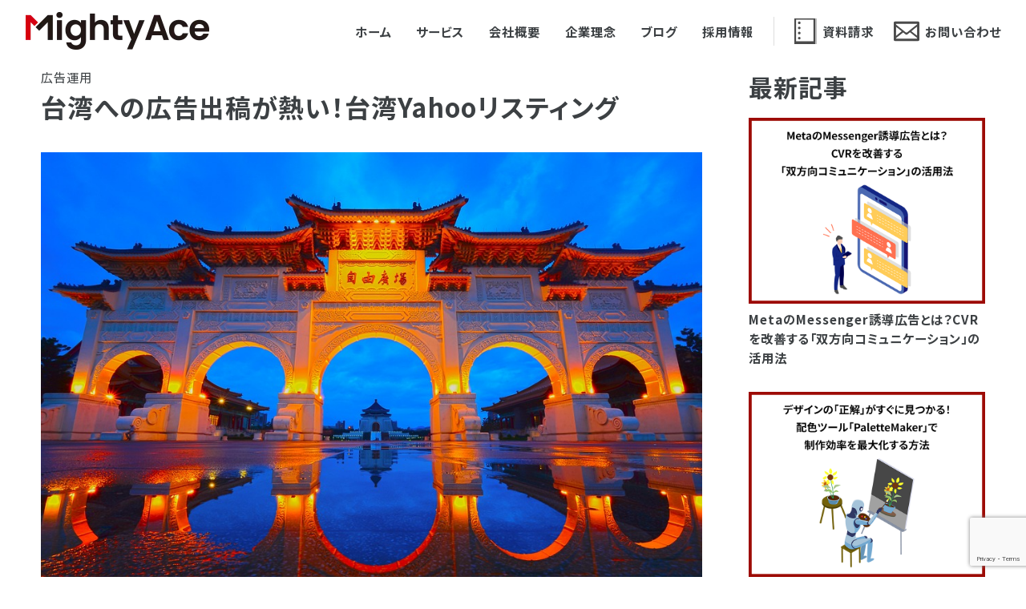

--- FILE ---
content_type: text/html; charset=UTF-8
request_url: https://mightyace.co.jp/2018/07/23/yahoo_taiwan/
body_size: 62603
content:
<!DOCTYPE html>
<html lang="ja">
<head>
<meta charset="UTF-8">
<meta name="viewport" content="width=device-width,initial-scale=1.0,minimum-scale=1.0,maximum-scale=1.0,user-scalable=0">
<meta name="google-site-verification" content="b8qSyg2Jfm1k_OqSwJ33rfBJlFYYYgbTgauA_98Q808" />
<title>台湾への広告出稿が熱い！台湾Yahooリスティング | 株式会社マイティーエース- MightyAce Inc.｜株式会社マイティーエース- MightyAce Inc.
</title>
<link rel="shortcut icon" href="/images/favicon.ico">
<link rel="stylesheet" href="https://mightyace.co.jp/wp-content/themes/pc/style.css" media="screen">

		<!-- All in One SEO 4.9.3 - aioseo.com -->
	<meta name="description" content="日本国内だけではなく、インバウンド集客にご興味はありませんか？弊社マイティーエースは台湾Yahooと連携し、台湾Yahooへの広告出稿・台湾人向けに翻訳・LP制作までワンストップで実施しています。興味はあるけどよく分からないという方、是非ご一読ください。" />
	<meta name="robots" content="max-image-preview:large" />
	<meta name="author" content="admin"/>
	<meta name="keywords" content="台湾,リスティング,インバウンド,yahoo,ydn,インバウンド,リスティング,広告運用" />
	<link rel="canonical" href="https://mightyace.co.jp/2018/07/23/yahoo_taiwan/" />
	<meta name="generator" content="All in One SEO (AIOSEO) 4.9.3" />
		<meta property="og:locale" content="ja_JP" />
		<meta property="og:site_name" content="株式会社マイティーエース- MightyAce Inc." />
		<meta property="og:type" content="article" />
		<meta property="og:title" content="台湾への広告出稿が熱い！台湾Yahooリスティング | 株式会社マイティーエース- MightyAce Inc." />
		<meta property="og:description" content="日本国内だけではなく、インバウンド集客にご興味はありませんか？弊社マイティーエースは台湾Yahooと連携し、台湾Yahooへの広告出稿・台湾人向けに翻訳・LP制作までワンストップで実施しています。興味はあるけどよく分からないという方、是非ご一読ください。" />
		<meta property="og:url" content="https://mightyace.co.jp/2018/07/23/yahoo_taiwan/" />
		<meta property="og:image" content="https://mightyace.co.jp/wp-content/uploads/2018/07/taipei-taiwan-2115887_960_720.jpg" />
		<meta property="og:image:secure_url" content="https://mightyace.co.jp/wp-content/uploads/2018/07/taipei-taiwan-2115887_960_720.jpg" />
		<meta property="og:image:width" content="960" />
		<meta property="og:image:height" content="635" />
		<meta property="article:published_time" content="2018-07-23T02:55:07+00:00" />
		<meta property="article:modified_time" content="2025-01-29T08:20:56+00:00" />
		<meta name="twitter:card" content="summary_large_image" />
		<meta name="twitter:site" content="@mightyace0427" />
		<meta name="twitter:title" content="台湾への広告出稿が熱い！台湾Yahooリスティング | 株式会社マイティーエース- MightyAce Inc." />
		<meta name="twitter:description" content="日本国内だけではなく、インバウンド集客にご興味はありませんか？弊社マイティーエースは台湾Yahooと連携し、台湾Yahooへの広告出稿・台湾人向けに翻訳・LP制作までワンストップで実施しています。興味はあるけどよく分からないという方、是非ご一読ください。" />
		<meta name="twitter:image" content="https://mightyace.co.jp/wp-content/uploads/2018/07/taipei-taiwan-2115887_960_720.jpg" />
		<script type="application/ld+json" class="aioseo-schema">
			{"@context":"https:\/\/schema.org","@graph":[{"@type":"Article","@id":"https:\/\/mightyace.co.jp\/2018\/07\/23\/yahoo_taiwan\/#article","name":"\u53f0\u6e7e\u3078\u306e\u5e83\u544a\u51fa\u7a3f\u304c\u71b1\u3044\uff01\u53f0\u6e7eYahoo\u30ea\u30b9\u30c6\u30a3\u30f3\u30b0 | \u682a\u5f0f\u4f1a\u793e\u30de\u30a4\u30c6\u30a3\u30fc\u30a8\u30fc\u30b9- MightyAce Inc.","headline":"\u53f0\u6e7e\u3078\u306e\u5e83\u544a\u51fa\u7a3f\u304c\u71b1\u3044\uff01\u53f0\u6e7eYahoo\u30ea\u30b9\u30c6\u30a3\u30f3\u30b0","author":{"@id":"https:\/\/mightyace.co.jp\/author\/admin\/#author"},"publisher":{"@id":"https:\/\/mightyace.co.jp\/#organization"},"image":{"@type":"ImageObject","url":"https:\/\/mightyace.co.jp\/wp-content\/uploads\/2018\/07\/taipei-taiwan-2115887_960_720.jpg","width":960,"height":635},"datePublished":"2018-07-23T11:55:07+09:00","dateModified":"2025-01-29T17:20:56+09:00","inLanguage":"ja","mainEntityOfPage":{"@id":"https:\/\/mightyace.co.jp\/2018\/07\/23\/yahoo_taiwan\/#webpage"},"isPartOf":{"@id":"https:\/\/mightyace.co.jp\/2018\/07\/23\/yahoo_taiwan\/#webpage"},"articleSection":"\u5e83\u544a\u904b\u7528, Yahoo, YDN, \u30a4\u30f3\u30d0\u30a6\u30f3\u30c9, \u30ea\u30b9\u30c6\u30a3\u30f3\u30b0"},{"@type":"BreadcrumbList","@id":"https:\/\/mightyace.co.jp\/2018\/07\/23\/yahoo_taiwan\/#breadcrumblist","itemListElement":[{"@type":"ListItem","@id":"https:\/\/mightyace.co.jp#listItem","position":1,"name":"\u30db\u30fc\u30e0","item":"https:\/\/mightyace.co.jp","nextItem":{"@type":"ListItem","@id":"https:\/\/mightyace.co.jp\/bloglisting\/#listItem","name":"\u5e83\u544a\u904b\u7528"}},{"@type":"ListItem","@id":"https:\/\/mightyace.co.jp\/bloglisting\/#listItem","position":2,"name":"\u5e83\u544a\u904b\u7528","item":"https:\/\/mightyace.co.jp\/bloglisting\/","nextItem":{"@type":"ListItem","@id":"https:\/\/mightyace.co.jp\/2018\/07\/23\/yahoo_taiwan\/#listItem","name":"\u53f0\u6e7e\u3078\u306e\u5e83\u544a\u51fa\u7a3f\u304c\u71b1\u3044\uff01\u53f0\u6e7eYahoo\u30ea\u30b9\u30c6\u30a3\u30f3\u30b0"},"previousItem":{"@type":"ListItem","@id":"https:\/\/mightyace.co.jp#listItem","name":"\u30db\u30fc\u30e0"}},{"@type":"ListItem","@id":"https:\/\/mightyace.co.jp\/2018\/07\/23\/yahoo_taiwan\/#listItem","position":3,"name":"\u53f0\u6e7e\u3078\u306e\u5e83\u544a\u51fa\u7a3f\u304c\u71b1\u3044\uff01\u53f0\u6e7eYahoo\u30ea\u30b9\u30c6\u30a3\u30f3\u30b0","previousItem":{"@type":"ListItem","@id":"https:\/\/mightyace.co.jp\/bloglisting\/#listItem","name":"\u5e83\u544a\u904b\u7528"}}]},{"@type":"Organization","@id":"https:\/\/mightyace.co.jp\/#organization","name":"\u682a\u5f0f\u4f1a\u793e\u30de\u30a4\u30c6\u30a3\u30fc\u30a8\u30fc\u30b9- MightyAce Inc.","description":"\u682a\u5f0f\u4f1a\u793e\u30de\u30a4\u30c6\u30a3\u30fc\u30a8\u30fc\u30b9- MightyAce Inc.","url":"https:\/\/mightyace.co.jp\/"},{"@type":"Person","@id":"https:\/\/mightyace.co.jp\/author\/admin\/#author","url":"https:\/\/mightyace.co.jp\/author\/admin\/","name":"admin","image":{"@type":"ImageObject","@id":"https:\/\/mightyace.co.jp\/2018\/07\/23\/yahoo_taiwan\/#authorImage","url":"https:\/\/secure.gravatar.com\/avatar\/c345972d7e4ac76b24c7f3dca7fa06a982ac2c2d58dfbb56063c7bd95736bb6a?s=96&d=mm&r=g","width":96,"height":96,"caption":"admin"}},{"@type":"WebPage","@id":"https:\/\/mightyace.co.jp\/2018\/07\/23\/yahoo_taiwan\/#webpage","url":"https:\/\/mightyace.co.jp\/2018\/07\/23\/yahoo_taiwan\/","name":"\u53f0\u6e7e\u3078\u306e\u5e83\u544a\u51fa\u7a3f\u304c\u71b1\u3044\uff01\u53f0\u6e7eYahoo\u30ea\u30b9\u30c6\u30a3\u30f3\u30b0 | \u682a\u5f0f\u4f1a\u793e\u30de\u30a4\u30c6\u30a3\u30fc\u30a8\u30fc\u30b9- MightyAce Inc.","description":"\u65e5\u672c\u56fd\u5185\u3060\u3051\u3067\u306f\u306a\u304f\u3001\u30a4\u30f3\u30d0\u30a6\u30f3\u30c9\u96c6\u5ba2\u306b\u3054\u8208\u5473\u306f\u3042\u308a\u307e\u305b\u3093\u304b\uff1f\u5f0a\u793e\u30de\u30a4\u30c6\u30a3\u30fc\u30a8\u30fc\u30b9\u306f\u53f0\u6e7eYahoo\u3068\u9023\u643a\u3057\u3001\u53f0\u6e7eYahoo\u3078\u306e\u5e83\u544a\u51fa\u7a3f\u30fb\u53f0\u6e7e\u4eba\u5411\u3051\u306b\u7ffb\u8a33\u30fbLP\u5236\u4f5c\u307e\u3067\u30ef\u30f3\u30b9\u30c8\u30c3\u30d7\u3067\u5b9f\u65bd\u3057\u3066\u3044\u307e\u3059\u3002\u8208\u5473\u306f\u3042\u308b\u3051\u3069\u3088\u304f\u5206\u304b\u3089\u306a\u3044\u3068\u3044\u3046\u65b9\u3001\u662f\u975e\u3054\u4e00\u8aad\u304f\u3060\u3055\u3044\u3002","inLanguage":"ja","isPartOf":{"@id":"https:\/\/mightyace.co.jp\/#website"},"breadcrumb":{"@id":"https:\/\/mightyace.co.jp\/2018\/07\/23\/yahoo_taiwan\/#breadcrumblist"},"author":{"@id":"https:\/\/mightyace.co.jp\/author\/admin\/#author"},"creator":{"@id":"https:\/\/mightyace.co.jp\/author\/admin\/#author"},"image":{"@type":"ImageObject","url":"https:\/\/mightyace.co.jp\/wp-content\/uploads\/2018\/07\/taipei-taiwan-2115887_960_720.jpg","@id":"https:\/\/mightyace.co.jp\/2018\/07\/23\/yahoo_taiwan\/#mainImage","width":960,"height":635},"primaryImageOfPage":{"@id":"https:\/\/mightyace.co.jp\/2018\/07\/23\/yahoo_taiwan\/#mainImage"},"datePublished":"2018-07-23T11:55:07+09:00","dateModified":"2025-01-29T17:20:56+09:00"},{"@type":"WebSite","@id":"https:\/\/mightyace.co.jp\/#website","url":"https:\/\/mightyace.co.jp\/","name":"\u682a\u5f0f\u4f1a\u793e\u30de\u30a4\u30c6\u30a3\u30fc\u30a8\u30fc\u30b9- MightyAce Inc.","description":"\u682a\u5f0f\u4f1a\u793e\u30de\u30a4\u30c6\u30a3\u30fc\u30a8\u30fc\u30b9- MightyAce Inc.","inLanguage":"ja","publisher":{"@id":"https:\/\/mightyace.co.jp\/#organization"}}]}
		</script>
		<!-- All in One SEO -->

<link rel="alternate" type="application/rss+xml" title="株式会社マイティーエース- MightyAce Inc. &raquo; 台湾への広告出稿が熱い！台湾Yahooリスティング のコメントのフィード" href="https://mightyace.co.jp/2018/07/23/yahoo_taiwan/feed/" />
<link rel="alternate" title="oEmbed (JSON)" type="application/json+oembed" href="https://mightyace.co.jp/wp-json/oembed/1.0/embed?url=https%3A%2F%2Fmightyace.co.jp%2F2018%2F07%2F23%2Fyahoo_taiwan%2F" />
<link rel="alternate" title="oEmbed (XML)" type="text/xml+oembed" href="https://mightyace.co.jp/wp-json/oembed/1.0/embed?url=https%3A%2F%2Fmightyace.co.jp%2F2018%2F07%2F23%2Fyahoo_taiwan%2F&#038;format=xml" />
<style id='wp-img-auto-sizes-contain-inline-css' type='text/css'>
img:is([sizes=auto i],[sizes^="auto," i]){contain-intrinsic-size:3000px 1500px}
/*# sourceURL=wp-img-auto-sizes-contain-inline-css */
</style>
<style id='wp-emoji-styles-inline-css' type='text/css'>

	img.wp-smiley, img.emoji {
		display: inline !important;
		border: none !important;
		box-shadow: none !important;
		height: 1em !important;
		width: 1em !important;
		margin: 0 0.07em !important;
		vertical-align: -0.1em !important;
		background: none !important;
		padding: 0 !important;
	}
/*# sourceURL=wp-emoji-styles-inline-css */
</style>
<link rel='stylesheet' id='wp-block-library-css' href='https://mightyace.co.jp/wp-includes/css/dist/block-library/style.min.css?ver=8d85fd0ca335f0f24994636b57601d1c' type='text/css' media='all' />
<style id='global-styles-inline-css' type='text/css'>
:root{--wp--preset--aspect-ratio--square: 1;--wp--preset--aspect-ratio--4-3: 4/3;--wp--preset--aspect-ratio--3-4: 3/4;--wp--preset--aspect-ratio--3-2: 3/2;--wp--preset--aspect-ratio--2-3: 2/3;--wp--preset--aspect-ratio--16-9: 16/9;--wp--preset--aspect-ratio--9-16: 9/16;--wp--preset--color--black: #000000;--wp--preset--color--cyan-bluish-gray: #abb8c3;--wp--preset--color--white: #ffffff;--wp--preset--color--pale-pink: #f78da7;--wp--preset--color--vivid-red: #cf2e2e;--wp--preset--color--luminous-vivid-orange: #ff6900;--wp--preset--color--luminous-vivid-amber: #fcb900;--wp--preset--color--light-green-cyan: #7bdcb5;--wp--preset--color--vivid-green-cyan: #00d084;--wp--preset--color--pale-cyan-blue: #8ed1fc;--wp--preset--color--vivid-cyan-blue: #0693e3;--wp--preset--color--vivid-purple: #9b51e0;--wp--preset--gradient--vivid-cyan-blue-to-vivid-purple: linear-gradient(135deg,rgb(6,147,227) 0%,rgb(155,81,224) 100%);--wp--preset--gradient--light-green-cyan-to-vivid-green-cyan: linear-gradient(135deg,rgb(122,220,180) 0%,rgb(0,208,130) 100%);--wp--preset--gradient--luminous-vivid-amber-to-luminous-vivid-orange: linear-gradient(135deg,rgb(252,185,0) 0%,rgb(255,105,0) 100%);--wp--preset--gradient--luminous-vivid-orange-to-vivid-red: linear-gradient(135deg,rgb(255,105,0) 0%,rgb(207,46,46) 100%);--wp--preset--gradient--very-light-gray-to-cyan-bluish-gray: linear-gradient(135deg,rgb(238,238,238) 0%,rgb(169,184,195) 100%);--wp--preset--gradient--cool-to-warm-spectrum: linear-gradient(135deg,rgb(74,234,220) 0%,rgb(151,120,209) 20%,rgb(207,42,186) 40%,rgb(238,44,130) 60%,rgb(251,105,98) 80%,rgb(254,248,76) 100%);--wp--preset--gradient--blush-light-purple: linear-gradient(135deg,rgb(255,206,236) 0%,rgb(152,150,240) 100%);--wp--preset--gradient--blush-bordeaux: linear-gradient(135deg,rgb(254,205,165) 0%,rgb(254,45,45) 50%,rgb(107,0,62) 100%);--wp--preset--gradient--luminous-dusk: linear-gradient(135deg,rgb(255,203,112) 0%,rgb(199,81,192) 50%,rgb(65,88,208) 100%);--wp--preset--gradient--pale-ocean: linear-gradient(135deg,rgb(255,245,203) 0%,rgb(182,227,212) 50%,rgb(51,167,181) 100%);--wp--preset--gradient--electric-grass: linear-gradient(135deg,rgb(202,248,128) 0%,rgb(113,206,126) 100%);--wp--preset--gradient--midnight: linear-gradient(135deg,rgb(2,3,129) 0%,rgb(40,116,252) 100%);--wp--preset--font-size--small: 13px;--wp--preset--font-size--medium: 20px;--wp--preset--font-size--large: 36px;--wp--preset--font-size--x-large: 42px;--wp--preset--spacing--20: 0.44rem;--wp--preset--spacing--30: 0.67rem;--wp--preset--spacing--40: 1rem;--wp--preset--spacing--50: 1.5rem;--wp--preset--spacing--60: 2.25rem;--wp--preset--spacing--70: 3.38rem;--wp--preset--spacing--80: 5.06rem;--wp--preset--shadow--natural: 6px 6px 9px rgba(0, 0, 0, 0.2);--wp--preset--shadow--deep: 12px 12px 50px rgba(0, 0, 0, 0.4);--wp--preset--shadow--sharp: 6px 6px 0px rgba(0, 0, 0, 0.2);--wp--preset--shadow--outlined: 6px 6px 0px -3px rgb(255, 255, 255), 6px 6px rgb(0, 0, 0);--wp--preset--shadow--crisp: 6px 6px 0px rgb(0, 0, 0);}:where(.is-layout-flex){gap: 0.5em;}:where(.is-layout-grid){gap: 0.5em;}body .is-layout-flex{display: flex;}.is-layout-flex{flex-wrap: wrap;align-items: center;}.is-layout-flex > :is(*, div){margin: 0;}body .is-layout-grid{display: grid;}.is-layout-grid > :is(*, div){margin: 0;}:where(.wp-block-columns.is-layout-flex){gap: 2em;}:where(.wp-block-columns.is-layout-grid){gap: 2em;}:where(.wp-block-post-template.is-layout-flex){gap: 1.25em;}:where(.wp-block-post-template.is-layout-grid){gap: 1.25em;}.has-black-color{color: var(--wp--preset--color--black) !important;}.has-cyan-bluish-gray-color{color: var(--wp--preset--color--cyan-bluish-gray) !important;}.has-white-color{color: var(--wp--preset--color--white) !important;}.has-pale-pink-color{color: var(--wp--preset--color--pale-pink) !important;}.has-vivid-red-color{color: var(--wp--preset--color--vivid-red) !important;}.has-luminous-vivid-orange-color{color: var(--wp--preset--color--luminous-vivid-orange) !important;}.has-luminous-vivid-amber-color{color: var(--wp--preset--color--luminous-vivid-amber) !important;}.has-light-green-cyan-color{color: var(--wp--preset--color--light-green-cyan) !important;}.has-vivid-green-cyan-color{color: var(--wp--preset--color--vivid-green-cyan) !important;}.has-pale-cyan-blue-color{color: var(--wp--preset--color--pale-cyan-blue) !important;}.has-vivid-cyan-blue-color{color: var(--wp--preset--color--vivid-cyan-blue) !important;}.has-vivid-purple-color{color: var(--wp--preset--color--vivid-purple) !important;}.has-black-background-color{background-color: var(--wp--preset--color--black) !important;}.has-cyan-bluish-gray-background-color{background-color: var(--wp--preset--color--cyan-bluish-gray) !important;}.has-white-background-color{background-color: var(--wp--preset--color--white) !important;}.has-pale-pink-background-color{background-color: var(--wp--preset--color--pale-pink) !important;}.has-vivid-red-background-color{background-color: var(--wp--preset--color--vivid-red) !important;}.has-luminous-vivid-orange-background-color{background-color: var(--wp--preset--color--luminous-vivid-orange) !important;}.has-luminous-vivid-amber-background-color{background-color: var(--wp--preset--color--luminous-vivid-amber) !important;}.has-light-green-cyan-background-color{background-color: var(--wp--preset--color--light-green-cyan) !important;}.has-vivid-green-cyan-background-color{background-color: var(--wp--preset--color--vivid-green-cyan) !important;}.has-pale-cyan-blue-background-color{background-color: var(--wp--preset--color--pale-cyan-blue) !important;}.has-vivid-cyan-blue-background-color{background-color: var(--wp--preset--color--vivid-cyan-blue) !important;}.has-vivid-purple-background-color{background-color: var(--wp--preset--color--vivid-purple) !important;}.has-black-border-color{border-color: var(--wp--preset--color--black) !important;}.has-cyan-bluish-gray-border-color{border-color: var(--wp--preset--color--cyan-bluish-gray) !important;}.has-white-border-color{border-color: var(--wp--preset--color--white) !important;}.has-pale-pink-border-color{border-color: var(--wp--preset--color--pale-pink) !important;}.has-vivid-red-border-color{border-color: var(--wp--preset--color--vivid-red) !important;}.has-luminous-vivid-orange-border-color{border-color: var(--wp--preset--color--luminous-vivid-orange) !important;}.has-luminous-vivid-amber-border-color{border-color: var(--wp--preset--color--luminous-vivid-amber) !important;}.has-light-green-cyan-border-color{border-color: var(--wp--preset--color--light-green-cyan) !important;}.has-vivid-green-cyan-border-color{border-color: var(--wp--preset--color--vivid-green-cyan) !important;}.has-pale-cyan-blue-border-color{border-color: var(--wp--preset--color--pale-cyan-blue) !important;}.has-vivid-cyan-blue-border-color{border-color: var(--wp--preset--color--vivid-cyan-blue) !important;}.has-vivid-purple-border-color{border-color: var(--wp--preset--color--vivid-purple) !important;}.has-vivid-cyan-blue-to-vivid-purple-gradient-background{background: var(--wp--preset--gradient--vivid-cyan-blue-to-vivid-purple) !important;}.has-light-green-cyan-to-vivid-green-cyan-gradient-background{background: var(--wp--preset--gradient--light-green-cyan-to-vivid-green-cyan) !important;}.has-luminous-vivid-amber-to-luminous-vivid-orange-gradient-background{background: var(--wp--preset--gradient--luminous-vivid-amber-to-luminous-vivid-orange) !important;}.has-luminous-vivid-orange-to-vivid-red-gradient-background{background: var(--wp--preset--gradient--luminous-vivid-orange-to-vivid-red) !important;}.has-very-light-gray-to-cyan-bluish-gray-gradient-background{background: var(--wp--preset--gradient--very-light-gray-to-cyan-bluish-gray) !important;}.has-cool-to-warm-spectrum-gradient-background{background: var(--wp--preset--gradient--cool-to-warm-spectrum) !important;}.has-blush-light-purple-gradient-background{background: var(--wp--preset--gradient--blush-light-purple) !important;}.has-blush-bordeaux-gradient-background{background: var(--wp--preset--gradient--blush-bordeaux) !important;}.has-luminous-dusk-gradient-background{background: var(--wp--preset--gradient--luminous-dusk) !important;}.has-pale-ocean-gradient-background{background: var(--wp--preset--gradient--pale-ocean) !important;}.has-electric-grass-gradient-background{background: var(--wp--preset--gradient--electric-grass) !important;}.has-midnight-gradient-background{background: var(--wp--preset--gradient--midnight) !important;}.has-small-font-size{font-size: var(--wp--preset--font-size--small) !important;}.has-medium-font-size{font-size: var(--wp--preset--font-size--medium) !important;}.has-large-font-size{font-size: var(--wp--preset--font-size--large) !important;}.has-x-large-font-size{font-size: var(--wp--preset--font-size--x-large) !important;}
/*# sourceURL=global-styles-inline-css */
</style>

<style id='classic-theme-styles-inline-css' type='text/css'>
/*! This file is auto-generated */
.wp-block-button__link{color:#fff;background-color:#32373c;border-radius:9999px;box-shadow:none;text-decoration:none;padding:calc(.667em + 2px) calc(1.333em + 2px);font-size:1.125em}.wp-block-file__button{background:#32373c;color:#fff;text-decoration:none}
/*# sourceURL=/wp-includes/css/classic-themes.min.css */
</style>
<link rel='stylesheet' id='contact-form-7-css' href='https://mightyace.co.jp/wp-content/plugins/contact-form-7/includes/css/styles.css?ver=6.1.4' type='text/css' media='all' />
<link rel='stylesheet' id='toc-screen-css' href='https://mightyace.co.jp/wp-content/plugins/table-of-contents-plus/screen.min.css?ver=2411.1' type='text/css' media='all' />
<style id='toc-screen-inline-css' type='text/css'>
div#toc_container {background: #f2f2f2;border: 1px solid #f2f2f2;width: 100%;}div#toc_container ul li {font-size: 100%;}div#toc_container p.toc_title {color: #b4bbb7;}div#toc_container p.toc_title a,div#toc_container ul.toc_list a {color: #3c4043;}
/*# sourceURL=toc-screen-inline-css */
</style>
<script type="text/javascript" src="https://mightyace.co.jp/wp-includes/js/jquery/jquery.min.js?ver=3.7.1" id="jquery-core-js"></script>
<script type="text/javascript" src="https://mightyace.co.jp/wp-includes/js/jquery/jquery-migrate.min.js?ver=3.4.1" id="jquery-migrate-js"></script>
<link rel="https://api.w.org/" href="https://mightyace.co.jp/wp-json/" /><link rel="alternate" title="JSON" type="application/json" href="https://mightyace.co.jp/wp-json/wp/v2/posts/1593" /><link rel="EditURI" type="application/rsd+xml" title="RSD" href="https://mightyace.co.jp/xmlrpc.php?rsd" />
    <script src="/js/jquery-3.3.1.min.js"></script>
    <script type="text/javascript" src="/js/common.js"></script>
    <link rel="preconnect" href="https://fonts.googleapis.com">
    <link rel="preconnect" href="https://fonts.gstatic.com" crossorigin>
    <link href="https://fonts.googleapis.com/css2?family=Fjalla+One&family=Noto+Sans+JP:wght@100..900&display=swap"
        rel="stylesheet">
    <!-- Swiper JS -->
    <link rel="stylesheet" href="https://cdn.jsdelivr.net/npm/swiper@11/swiper-bundle.min.css" />
    <script src="https://cdn.jsdelivr.net/npm/swiper@11/swiper-bundle.min.js"></script>
    <script src="/js/lightbox.js"></script>
    <link href="/css/lightbox.css" rel="stylesheet" />
    <!-- googleanalytics -->
    <script>
        (function(i, s, o, g, r, a, m) {
            i['GoogleAnalyticsObject'] = r;
            i[r] = i[r] || function() {
                (i[r].q = i[r].q || []).push(arguments)
            }, i[r].l = 1 * new Date();
            a = s.createElement(o),
                m = s.getElementsByTagName(o)[0];
            a.async = 1;
            a.src = g;
            m.parentNode.insertBefore(a, m)
        })(window, document, 'script', '//www.google-analytics.com/analytics.js', 'ga');

        ga('create', 'UA-46699718-1', 'mightyace.co.jp');
        ga('send', 'pageview');
    </script>
    <!-- googleanalytics -->


<script id="_bownow_ts">
var _bownow_ts = document.createElement('script');
_bownow_ts.charset = 'utf-8';
_bownow_ts.src = 'https://contents.bownow.jp/js/UTC_20c3ddb757d80f162cd3/trace.js';
document.getElementsByTagName('head')[0].appendChild(_bownow_ts);
</script>

<script id="_bownow_ts">
var _bownow_ts = document.createElement('script');
_bownow_ts.charset = 'utf-8';
_bownow_ts.src = 'https://contents.bownow.jp/js/UTC_5beb4470ca48759dd60c/trace.js';
document.getElementsByTagName('head')[0].appendChild(_bownow_ts);
</script>
</head>
<body data-rsssl=1 class="wp-singular post-template-default single single-post postid-1593 single-format-standard wp-theme-pc">
    <!-- Google Tag Manager -->
    <noscript>
        <iframe src="//www.googletagmanager.com/ns.html?id=GTM-5D7Q6F" height="0" width="0" style="display:none;visibility:hidden"></iframe>
    </noscript>
    <script>
        (function(w, d, s, l, i) {
            w[l] = w[l] || [];
            w[l].push({
                'gtm.start': new Date().getTime(),
                event: 'gtm.js'
            });
            var f = d.getElementsByTagName(s)[0],
                j = d.createElement(s),
                dl = l != 'dataLayer' ? '&l=' + l : '';
            j.async = true;
            j.src =
                '//www.googletagmanager.com/gtm.js?id=' + i + dl;
            f.parentNode.insertBefore(j, f);
        })(window, document, 'script', 'dataLayer', 'GTM-5D7Q6F');
    </script>
    <!-- End Google Tag Manager -->
    <header>
        <div>
            <h1><a href="/"><img src="/images/logo.webp" alt="株式会社マイティーエース- MightyAce Inc."></a></h1>
            <ul>
                <li><a href="/">ホーム</a></li>
                <li id="service-menu-trigger"><span>サービス</span></li>
                <li><a href="/company/">会社概要</a></li>
                <li><a href="/about/">企業理念</a></li>
                <li><a href="/blog/">ブログ</a></li>
                <li><a href="https://hr-hacker.com/mightyace" target="_blank">採用情報</a></li>
            </ul>
            <div><a href="/request/"><i><img src="/images/header_icon01.webp" alt=""></i>
                    <p>資料請求</p>
                </a></div>
            <div><a href="/contact/"><i><img src="/images/header_icon02.webp" alt=""></i>
                    <p>お問い合わせ</p>
                </a></div>

            <!-- ハンバーガーボタン_始まり -->
            <div id="header-hamburger" class="sp">
                <span></span>
                <span></span>
                <span></span>
            </div>
            <!-- ハンバーガーボタン_終わり -->
            <!-- ハンバーガーウィンドウ -->
            <div id="hamburger-window" class="sp">
                <h2>Menu</h2>
                <ul>
                    <li><a href="/">ホーム</a></li>
                    <li id="service-menu-trigger"><span>サービス</span>
                        <ul>
                            <li><a href="/listing/">運用型広告</a></li>
                            <li><a href="/manga/">マンガ制作</a></li>
                            <li><a href="/web/">Web制作</a></li>
                            <li><a href="/line/">LINE公式アカウント運用代行</a></li>
                            <!--<li><a href="/analysis/">アクセス解析</a></li>-->
                        </ul>
                    </li>
                    <li><a href="/company/">会社概要</a></li>
                    <li><a href="/about/">企業理念</a></li>
                    <li><a href="/blog/">ブログ</a></li>
                    <li><a href="https://hr-hacker.com/mightyace" target="_blank">採用情報</a></li>
                    <li><a href="/request/">資料請求</a></li>
                    <li><a href="/contact/">お問い合わせ</a></li>
                </ul>
            </div>
        </div>
    </header>
    <div id="service_menu">
        <article>
            <a href="/listing/">
                <h2>運用型広告</h2>
                <p>Google・Yahoo!のリスティング広告はもちろん、Facebook・Instagram・LINE・XなどのSNS広告も運用が可能です。</p>
            </a>
        </article>
        <article>
            <a href="/manga/">
                <h2>マンガ制作</h2>
                <p>WEBマンガを中心に、LP・バナー・SNSなど、お客様の商品（サービス）の魅力を伝える完全オリジナルのマンガを制作いたします。</p>
            </a>
        </article>
        <article>
            <a href="/web/">
                <h2>Webページ制作</h2>
                <p>ページに訪れるユーザーの目的と興味を引く、お客様一人一人のニーズに合わせた完全オリジナルのWebコンテンツを制作いたします。</p>
            </a>
        </article>
        <article>
            <a href="/line/">
                <h2>LINE公式アカウント運用代行</h2>
                <p>LINE公式アカウントでメッセージ配信、クーポンやステップ配信などの運用、分析・改善まで全てサポートいたします。</p>
            </a>
        </article>
    </div>
    <main>
<!-- detail_始まり -->
        <section id="detail">
            <article>
                                        <div id="detail_title">
                    <p>広告運用</p>
                    <h1>台湾への広告出稿が熱い！台湾Yahooリスティング</h1>
                </div>
                <figure><img width="960" height="635" src="https://mightyace.co.jp/wp-content/uploads/2018/07/taipei-taiwan-2115887_960_720.jpg" class="attachment-full size-full wp-post-image" alt="" decoding="async" fetchpriority="high" srcset="https://mightyace.co.jp/wp-content/uploads/2018/07/taipei-taiwan-2115887_960_720.jpg 960w, https://mightyace.co.jp/wp-content/uploads/2018/07/taipei-taiwan-2115887_960_720-300x198.jpg 300w, https://mightyace.co.jp/wp-content/uploads/2018/07/taipei-taiwan-2115887_960_720-768x508.jpg 768w" sizes="(max-width: 960px) 100vw, 960px" /></figure>
                <p>ご存知ですか？今台湾Yahooへのリスティング広告出稿が熱いことを。</p>
<p>ご存知ですか？<a href="https://mightyace.co.jp/service/overseas/">弊社マイティーエースへご依頼</a>頂くことで、台湾Yahooでの集客が可能であることを。</p>
<p>&nbsp;</p>
<p>台湾、香港、韓国、中国からの来日者が増えている昨今、現地のユーザーに自社商品を紹介したいと思っている日本企業はかなり多いと思います。</p>
<p>そんな方へ、台湾Yahooリスティングのご案内です。</p>
<p>&nbsp;</p>
<p>&nbsp;</p>
<div id="toc_container" class="no_bullets"><p class="toc_title">目次</p><ul class="toc_list"><li><a href="#i"><span class="toc_number toc_depth_1">1</span> なぜ、台湾が熱いのか</a><ul><li><a href="#i-2"><span class="toc_number toc_depth_2">1.1</span> 理由①：年々、台湾からの来日観光客が増えている</a></li><li><a href="#i-3"><span class="toc_number toc_depth_2">1.2</span> 理由②：国別に見ても、台湾からの来日数が最も多い</a></li><li><a href="#i-4"><span class="toc_number toc_depth_2">1.3</span> 何故、台湾の方はそんなに来日するのか</a></li></ul></li><li><a href="#Yahoo"><span class="toc_number toc_depth_1">2</span> なぜ、台湾への広告出稿にYahooが熱いのか</a><ul><li><a href="#Yahoo-2"><span class="toc_number toc_depth_2">2.1</span> 台湾Yahooへ出稿できる広告メニュー</a></li><li><a href="#Yahoo-3"><span class="toc_number toc_depth_2">2.2</span> Yahooへの出稿が多い業種</a></li></ul></li><li><a href="#Yahoo-4"><span class="toc_number toc_depth_1">3</span> 台湾Yahooに出稿する際の注意点</a></li><li><a href="#i-5"><span class="toc_number toc_depth_1">4</span> ご興味を持った方、まずはご相談ください</a></li></ul></div>
<h2><span id="i">なぜ、台湾が熱いのか</span></h2>
<h3><span id="i-2">理由①：年々、台湾からの来日観光客が増えている</span></h3>
<p>下のグラフは、年間訪日台湾人の数の推移です。（単位：千人）</p>
<p>グラフからわかるように、台湾からの来日観光客が年々増えているんです。</p>
<p>なんと！2011年～2015年の5年間で3.5倍に増加！</p>
<p><img decoding="async" class="alignnone  wp-image-1594" src="https://mightyace.co.jp/wp-content/uploads/2018/07/grf.png" alt="" width="635" height="365" /></p>
<p><span style="font-size: 10pt;">引用：<a href="https://honichi.com/visitors/asia/taiwan/data/">訪日ラボ</a></span></p>
<p>&nbsp;</p>
<p>&nbsp;</p>
<h3><span id="i-3">理由②：国別に見ても、台湾からの来日数が最も多い</span></h3>
<p>続いて、 2014年（1～11月合計）に日本に来た外国人の国別ランキングです。</p>
<p><img decoding="async" class="alignnone size-full wp-image-1595" src="https://mightyace.co.jp/wp-content/uploads/2018/07/twn2.png" alt="" width="1034" height="134" srcset="https://mightyace.co.jp/wp-content/uploads/2018/07/twn2.png 1034w, https://mightyace.co.jp/wp-content/uploads/2018/07/twn2-300x39.png 300w, https://mightyace.co.jp/wp-content/uploads/2018/07/twn2-768x100.png 768w, https://mightyace.co.jp/wp-content/uploads/2018/07/twn2-1024x133.png 1024w" sizes="(max-width: 1034px) 100vw, 1034px" /></p>
<p><span style="font-size: 10pt;">※弊社調べ</span></p>
<p>&nbsp;</p>
<p>他の国よりも、台湾からの訪日観光客が多いことが分かります。</p>
<p>260万人というと、台湾の人口が2014年時点で2,343万人でしたから</p>
<p>約9人に1人が、1年の間に来日しているという計算になります。</p>
<p><img loading="lazy" decoding="async" class="alignnone size-full wp-image-1596" src="https://mightyace.co.jp/wp-content/uploads/2018/07/twn.png" alt="" width="511" height="331" srcset="https://mightyace.co.jp/wp-content/uploads/2018/07/twn.png 511w, https://mightyace.co.jp/wp-content/uploads/2018/07/twn-300x194.png 300w" sizes="auto, (max-width: 511px) 100vw, 511px" /></p>
<p>&nbsp;</p>
<h3><span id="i-4">何故、台湾の方はそんなに来日するのか</span></h3>
<p>お話に聞いたことがあるかもしれませんが、台湾人＝Made in JAPANが大好きだそうです。</p>
<p><strong>日本の商品</strong>がブランド化されていると言われ、同じような商品であれば日本の物を買いたい、というニーズも高いようです。</p>
<p>&nbsp;</p>
<p>そして、80％以上の方が日本へリピーター（再来日）しているそうで</p>
<p>商品だけでなく、日本が台湾人へ良いサービスを提供しているとも言えそうです。</p>
<p>&nbsp;</p>
<p>商品・サービス共に日本のものを好む方が多いんですね。</p>
<p>台湾で広告を見て、日本の物を購入する・来日した際に来店するユーザーも多いと思えませんか？</p>
<p>&nbsp;</p>
<p>&nbsp;</p>
<h2><span id="Yahoo">なぜ、台湾への広告出稿にYahooが熱いのか</span></h2>
<p>台湾でのYahooは、Webユーザーのシェア率87％を占めています。</p>
<p>そして台湾人は「ネット購入が好き」という特徴があり</p>
<p>特に「36〜55才の収入が高い人のネットからの購入意欲」が非常に高いそう。</p>
<p>&nbsp;</p>
<p>そして、台湾におけるYahooは、日本と同様に</p>
<p>検索だけでなくニュース、コンテンツを閲覧する目的で利用されています。</p>
<p>これらのニュースを閲覧する層＝購入意欲の高い層にマッチしやすいんです。</p>
<p>&nbsp;</p>
<p>つまり、台湾Yahooは</p>
<p><strong>・Webユーザーの約9割にリーチができ</strong></p>
<p><strong>・購入意欲の高いユーザーも多い</strong></p>
<p>という、非常に魅力的な媒体なんです！</p>
<p>&nbsp;</p>
<h3><span id="Yahoo-2">台湾Yahooへ出稿できる広告メニュー</span></h3>
<p>基本的に、YahooJAPANで出稿可能なメニューは揃っています。</p>
<ul>
<li>検索連動型広告</li>
<li>ディスプレイ広告のリターゲティング、サーチターゲティング</li>
<li>インフィード広告</li>
<li>レスポンシブ広告</li>
</ul>
<p>等。</p>
<p>&nbsp;</p>
<h3><span id="Yahoo-3">Yahooへの出稿が多い業種</span></h3>
<ul>
<li>不動産</li>
<li>化粧品</li>
<li>ダイエット</li>
<li>チケット販売</li>
<li>デパート、商業施設</li>
<li>オンライン旅行</li>
<li>テーマパーク</li>
<li>雑貨店</li>
<li>ジュエリー</li>
</ul>
<p>等、通販だけでなく来店型サービスの出稿も目立つのが特徴です。</p>
<p>&nbsp;</p>
<p>&nbsp;</p>
<h2><span id="Yahoo-4">台湾Yahooに出稿する際の注意点</span></h2>
<ul>
<li>台湾ではモバイルの使用率が非常に高いので、Webサイトのスマホ化は必須</li>
<li>クレジットカード決済も多いので、ECサイトでのクレジット決済機能も必須</li>
<li>客単価が高いとCVRが少し下がる傾向にあり、客単価が高めの商材は成功しづらい可能性がある</li>
<li><strong>Webサイトの中国語対応（翻訳）が一番大事</strong></li>
</ul>
<p>特に翻訳は、格安の翻訳サービスに依頼して広告文・Webサイトを制作した場合、片言の現地語になる可能性が高いです。</p>
<p>しっかり対応してくれる制作会社や代理店に依頼して出稿することが、成功のカギと言えます。</p>
<p>&nbsp;</p>
<p>&nbsp;</p>
<h2><span id="i-5">ご興味を持った方、まずはご相談ください</span></h2>
<p>いかがでしたでしょうか。台湾Yahooへ広告出稿の可能性を感じ、できるならやってみたいなぁと思って頂けたなら幸いです。</p>
<p>&nbsp;</p>
<p>近年、日本の中でも、特に福岡へ来日する方が増えている傾向にあるようなので、</p>
<p>九州の商業施設、テーマパーク、エステ、温泉、旅館などは非常に相性が良いかと思います。</p>
<p>&nbsp;</p>
<p>台湾に向けた集客にご興味を持たれた方は</p>
<p><span style="font-size: 18pt;"><a href="https://mightyace.co.jp/service/overseas/">まずは弊社マイティーエースの無料相談</a></span>へ！</p>                
                                            <div id="detail_request">
                    <h2 class="title"><span>Request Materials</span>資料請求</h2>
                    <div id="detail_request_box">
                        <figure><img src="/images/request_img.webp" alt="資料請求"></figure>
                        <div id="detail_request_box_right">
                            <p>Webマーケティングにおけるパフォーマンス改善のための資料がダウンロードできます。</p>
                            <ul>
                                <li><span>●</span> web広告の改善事例が知りたい方</li>
                                <li><span>●</span> 現在お願いしている代理店との比較をしたい方</li>
                                <li><span>●</span> サービスの全体像・料金を知りたい方</li>
                            </ul>
                        </div>
                    </div>
                     
<div class="wpcf7 no-js" id="wpcf7-f4853-o1" lang="ja" dir="ltr" data-wpcf7-id="4853">
<div class="screen-reader-response"><p role="status" aria-live="polite" aria-atomic="true"></p> <ul></ul></div>
<form action="/2018/07/23/yahoo_taiwan/#wpcf7-f4853-o1" method="post" class="wpcf7-form init" aria-label="コンタクトフォーム" novalidate="novalidate" data-status="init">
<fieldset class="hidden-fields-container"><input type="hidden" name="_wpcf7" value="4853" /><input type="hidden" name="_wpcf7_version" value="6.1.4" /><input type="hidden" name="_wpcf7_locale" value="ja" /><input type="hidden" name="_wpcf7_unit_tag" value="wpcf7-f4853-o1" /><input type="hidden" name="_wpcf7_container_post" value="0" /><input type="hidden" name="_wpcf7_posted_data_hash" value="" /><input type="hidden" name="_wpcf7_recaptcha_response" value="" />
</fieldset>
<table id="contact_form">
	<tr>
		<th>
			<p>御社名&nbsp;<span class="red">（必須）</span>
			</p>
		</th>
		<td>
			<p><span class="wpcf7-form-control-wrap" data-name="companyname"><input size="40" maxlength="400" class="wpcf7-form-control wpcf7-text input-l" aria-invalid="false" value="" type="text" name="companyname" /></span>
			</p>
		</td>
	</tr>
	<tr>
		<th>
			<p><label for="name" class="require">お名前&nbsp;<span class="red">（必須）</span></label>
			</p>
		</th>
		<td>
			<p><span class="wpcf7-form-control-wrap" data-name="youname"><input size="40" maxlength="400" class="wpcf7-form-control wpcf7-text wpcf7-validates-as-required input-l" aria-required="true" aria-invalid="false" value="" type="text" name="youname" /></span>
			</p>
		</td>
	</tr>
	<tr>
		<th>
			<p><label for="tel" class="require">ご連絡先電話番号&nbsp;<span class="red">（必須）</span></label>
			</p>
		</th>
		<td>
			<p>※例）0927378400<br />
<span class="wpcf7-form-control-wrap" data-name="tel"><input size="40" maxlength="400" class="wpcf7-form-control wpcf7-tel wpcf7-validates-as-required wpcf7-text wpcf7-validates-as-tel input-l" aria-required="true" aria-invalid="false" value="" type="tel" name="tel" /></span>
			</p>
		</td>
	</tr>
	<tr>
		<th>
			<p><label for="email" class="require">E-mailアドレス&nbsp;<span class="red">（必須）</span></label>
			</p>
		</th>
		<td>
			<p>※半角英数字で入力してください<br />
<span class="wpcf7-form-control-wrap" data-name="email"><input size="40" maxlength="400" class="wpcf7-form-control wpcf7-email wpcf7-validates-as-required wpcf7-text wpcf7-validates-as-email input-l" aria-required="true" aria-invalid="false" value="" type="email" name="email" /></span>
			</p>
		</td>
	</tr>
	<tr>
		<th>
			<p><label for="message" class="require">お問い合わせ内容</label>
			</p>
		</th>
		<td>
			<p><span class="wpcf7-form-control-wrap" data-name="message"><textarea cols="40" rows="10" maxlength="2000" class="wpcf7-form-control wpcf7-textarea wpcf7-validates-as-required input-l" aria-required="true" aria-invalid="false" name="message"></textarea></span>
			</p>
		</td>
	</tr>
	<tr>
		<td colspan="2" style="width: 100%;">
			<p><span class="wpcf7-form-control-wrap" data-name="acceptance-439"><span class="wpcf7-form-control wpcf7-acceptance"><span class="wpcf7-list-item"><label><input type="checkbox" name="acceptance-439" value="1" aria-invalid="false" /><span class="wpcf7-list-item-label">以上の内容でよろしければチェックを入れてください。</span></label></span></span></span>
			</p>
		</td>
	</tr>
</table>
<p class="button"><input class="wpcf7-form-control wpcf7-submit has-spinner submit" type="submit" value="この内容で送信する" />
</p>
<p style="max-width: 1000px;margin: 0 auto 8%;">このサイトはreCAPTCHAによって保護されており、Googleの<a href="https://policies.google.com/privacy">プライバシーポリシー</a>と<a href="https://policies.google.com/terms">利用規約</a>が適用されます。
</p><div class="wpcf7-response-output" aria-hidden="true"></div>
</form>
</div>
                </div>
            </article>
            <aside>
<h2>最新記事</h2>
<!-- 新着記事_始まり -->
    <div>
        <a href="https://mightyace.co.jp/2025/12/24/post-5209/">
            <figure>
                                    <img width="800" height="628" src="https://mightyace.co.jp/wp-content/uploads/2025/12/5209.png" class="attachment-full size-full wp-post-image" alt="" decoding="async" loading="lazy" srcset="https://mightyace.co.jp/wp-content/uploads/2025/12/5209.png 800w, https://mightyace.co.jp/wp-content/uploads/2025/12/5209-300x236.png 300w, https://mightyace.co.jp/wp-content/uploads/2025/12/5209-768x603.png 768w" sizes="auto, (max-width: 800px) 100vw, 800px" />                            </figure>
            <h3>MetaのMessenger誘導広告とは？CVRを改善する「双方向コミュニケーション」の活用法</h3>
        </a>
    </div>
    <div>
        <a href="https://mightyace.co.jp/2025/12/24/post-5206/">
            <figure>
                                    <img width="800" height="628" src="https://mightyace.co.jp/wp-content/uploads/2025/12/5206.png" class="attachment-full size-full wp-post-image" alt="" decoding="async" loading="lazy" srcset="https://mightyace.co.jp/wp-content/uploads/2025/12/5206.png 800w, https://mightyace.co.jp/wp-content/uploads/2025/12/5206-300x236.png 300w, https://mightyace.co.jp/wp-content/uploads/2025/12/5206-768x603.png 768w" sizes="auto, (max-width: 800px) 100vw, 800px" />                            </figure>
            <h3>デザインの「正解」がすぐに見つかる！配色ツール「PaletteMaker」で制作効率を最大化する方法</h3>
        </a>
    </div>
    <div>
        <a href="https://mightyace.co.jp/2025/12/24/post-5203/">
            <figure>
                                    <img width="800" height="628" src="https://mightyace.co.jp/wp-content/uploads/2025/12/5203.png" class="attachment-full size-full wp-post-image" alt="" decoding="async" loading="lazy" srcset="https://mightyace.co.jp/wp-content/uploads/2025/12/5203.png 800w, https://mightyace.co.jp/wp-content/uploads/2025/12/5203-300x236.png 300w, https://mightyace.co.jp/wp-content/uploads/2025/12/5203-768x603.png 768w" sizes="auto, (max-width: 800px) 100vw, 800px" />                            </figure>
            <h3>【仕事の基本】「説明が上手い人」と「そうでない人」の決定的な違いとは？</h3>
        </a>
    </div>
<!-- 新着記事_終わり -->

<h2>よく見られている記事</h2>
<!-- よく見られている記事_始まり -->
    <div>
        <a href="https://mightyace.co.jp/2017/12/13/sns_ad/">
            <figure>
                                    <img width="773" height="345" src="https://mightyace.co.jp/wp-content/uploads/2017/12/banner.png" class="attachment-full size-full wp-post-image" alt="" decoding="async" loading="lazy" srcset="https://mightyace.co.jp/wp-content/uploads/2017/12/banner.png 773w, https://mightyace.co.jp/wp-content/uploads/2017/12/banner-300x134.png 300w, https://mightyace.co.jp/wp-content/uploads/2017/12/banner-768x343.png 768w" sizes="auto, (max-width: 773px) 100vw, 773px" />                            </figure>
            <h3>【広告画像サイズ・文字数まとめ】Facebook・Instagram・Twitter・LINE Ad Platform広告</h3>
        </a>
    </div>
    <div>
        <a href="https://mightyace.co.jp/2020/07/07/column29/">
            <figure>
                                    <img width="688" height="425" src="https://mightyace.co.jp/wp-content/uploads/2020/06/image59.jpg" class="attachment-full size-full wp-post-image" alt="" decoding="async" loading="lazy" srcset="https://mightyace.co.jp/wp-content/uploads/2020/06/image59.jpg 688w, https://mightyace.co.jp/wp-content/uploads/2020/06/image59-300x185.jpg 300w" sizes="auto, (max-width: 688px) 100vw, 688px" />                            </figure>
            <h3>動画広告の構成が簡単に！動画広告フレームワーク「AIBAC」のご紹介</h3>
        </a>
    </div>
    <div>
        <a href="https://mightyace.co.jp/2020/07/17/column51/">
            <figure>
                                    <img width="688" height="459" src="https://mightyace.co.jp/wp-content/uploads/2020/07/column51.jpg" class="attachment-full size-full wp-post-image" alt="" decoding="async" loading="lazy" srcset="https://mightyace.co.jp/wp-content/uploads/2020/07/column51.jpg 688w, https://mightyace.co.jp/wp-content/uploads/2020/07/column51-300x200.jpg 300w" sizes="auto, (max-width: 688px) 100vw, 688px" />                            </figure>
            <h3>ファッションコーディネートアプリ「WEAR」への広告出稿について</h3>
        </a>
    </div>
<!-- よく見られている記事_終わり -->


            </aside>
        </section>
        <!-- detail_終わり -->




        <ol class="pankuzu" class="breadcrumb__list" itemscope itemtype="https://schema.org/BreadcrumbList">
        <li class="breadcrumb__item" itemprop="itemListElement" itemscope itemtype="https://schema.org/ListItem">
          <a itemprop="item" href="https://mightyace.co.jp">
            <span itemprop="name">ホーム</span>
          </a>
          <meta itemprop="position" content="1">
        </li>

        <!-- 固定ページの子ページの場合 -->
                <li class="breadcrumb__item" itemprop="itemListElement" itemscope itemtype="https://schema.org/ListItem">
        <a itemscope itemtype="https://schema.org/WebPage" itemprop="item" itemid="https://mightyace.co.jp/bloglisting/" href="https://mightyace.co.jp/bloglisting/">
          <span itemprop="name">広告運用</span>
        </a>
        <meta itemprop="position" content="2">
      </li>
  
  <li class="breadcrumb__item" itemprop="itemListElement" itemscope itemtype="https://schema.org/ListItem">
    <span itemprop="name">台湾への広告出稿が熱い！台湾Yahooリスティング</span>
    <meta itemprop="position" content="3">
  </li>

        <!--  404エラーページの場合 -->
              </ol>
  

<!-- footer_contact_始まり -->
        <section id="footer_contact">
            <article>
                <h2>資料請求</h2>
                <p>サービス概要・運用方針などを掲載！<br>
                    アカウント分析の資料サンプルや実際の事例などサービスをご検討の方はぜひご一読ください。</p>
                <div><a href="/request/">資料請求する</a></div>
            </article>
            <article>
                <h2>ご相談お問い合わせ</h2>
                <p>Web広告をご検討中の方はお気軽にご相談ください。<br>
                    お客さまの目的や広告運用状況に合わせて、最適なWeb広告運用プランをご提案いたします。</p>
                <div><a href="/contact/">まずは相談する</a></div>
            </article>
        </section>
        <!-- footer_contact_終わり -->
        <!-- footer_始まり -->
        <footer>
            <div id="footer_wrapper">
                <article>
                    <h2><a href="/"><img src="/images/footer_logo.webp"
                                alt="株式会社マイティーエース- MightyAce Inc."></a>
                    </h2>
                    <address>【福岡本社】<br>
                        〒810-0001<br>
                        福岡県福岡市中央区天神3-9-33 KG天神ビル2F<br>
                        TEL:092-737-8400<br>
                        【北九州支社】<br>
                        〒802-0005<br>福岡県北九州市小倉北区堺町1-2-16 十八銀行第一生命共同ビル<br>（西日本新聞社北九州本社内）<br>
                        【東京支社】<br>
                        〒100-0011<br>東京都千代田区内幸町二丁目1番4号　日比谷中日ビル3階<br>（西日本新聞社東京支社内）<br>
                        【大阪支社】<br>
                        〒541-0041<br>大阪市中央区北浜2-1-23 日本文化会館9F<br>（西日本新聞社大阪支社内）</address>
                </article>
                <article>
                    <div>
                        <h2>サービス</h2>
                        <ul>
                            <li><a href="/listing/">運用型広告</a></li>
                            <li><a href="/manga/">マンガ制作</a></li>
                            <li><a href="/web/">Web制作</a></li>
                            <li><a href="/line/">LINE公式アカウント<br class="sp">運用代行</a></li>
                            <li><a href="/analysis/">アクセス解析</a></li>
                        </ul>
                    </div>
                    <div>
                        <h2>会社情報</h2>
                        <ul>
                            <li><a href="/about/">経営理念・ミッション</a></li>
                            <li><a href="/company/">会社情報</a></li>
                            <li><a href="/staff/">スタッフ紹介</a></li>
                        </ul>
                    </div>
                    <div>
                        <h2><a href="/blog/">ブログ</a></h2>
                        <h2><a href="https://hr-hacker.com/mightyace" target="_blank">採用情報</a></h2>
                        <h2><a href="/request/">資料請求</a></h2>
                        <h2><a href="/contact/">お問い合わせ</a></h2>
                    </div>
                </article>
            </div>
            <ul id="footer_gy">
            <li><a href="https://solution.nishinippon.co.jp/" target="_blank"><img src="/images/solution_logo.jpg"></a></li>
                <li>
                        <img src="https://www.gstatic.com/partners/badge/images/2024/PremierBadgeClickable.svg" />
                    <!-- Add the code snippet above to the sites listed to display your badge:
                                                    https://mightyace.co.jp/ -->
                </li>
                <li><img src="/images/linelogo.webp" alt="LINEヤフー認定パートナー"></li>
            </ul>
            <p id="copy">Copyright (c)2014-2024 MightyAce, inc. All Right Reserved.</p>
        </footer>
        <!-- footer_終わり -->
    </main>
    <!-- Initialize Swiper -->
    <script>
        var swiper = new Swiper(".news", {
            slidesPerView: 2,
            spaceBetween: 15,
            pagination: {
                el: ".swiper-pagination",
                type: "progressbar",
            },
            breakpoints: {
                1199: {
                    slidesPerView: 4.5,
                    spaceBetween: 30,
                },
                800: {
                    slidesPerView: 3,
                    spaceBetween: 30,
                }
            }
        });

        const swiperListingCase = new Swiper(".listing_case", {
            loop: true,
            speed: 1500,
            slidesPerView: 1.5,
            spaceBetween: 30,
            centeredSlides: true,
            autoplay: {
                delay: 3000,
            },
        });
        
                const swiperlineCase = new Swiper(".line_case", {
            loop: true,
            speed: 1500,
            slidesPerView: 1,
            spaceBetween: 30,
            centeredSlides: true,
            autoplay: {
                delay: 3000,
            },
        });
        
        const swipermangaCase = new Swiper(".manga_case", {
            loop: true,
            speed: 1500,
            slidesPerView: 1.5,
            spaceBetween: 10,
            centeredSlides: true,
            autoplay: {
                delay: 3000,
            },
            breakpoints: {
                1199: {
                    slidesPerView: 5,
                    spaceBetween: 30,
                },
                800: {
                    slidesPerView: 5,
                    spaceBetween: 30,
                }
            }
        });


    </script>
    <!-- YahooYTM -->
    <script type="text/javascript">
        (function() {
            var tagjs = document.createElement("script");
            var s = document.getElementsByTagName("script")[0];
            tagjs.async = true;
            tagjs.src = "//s.yjtag.jp/tag.js#site=T87OV3u";
            s.parentNode.insertBefore(tagjs, s);
        }());
    </script>
    <noscript>
        <iframe src="//b.yjtag.jp/iframe?c=T87OV3u" width="1" height="1" frameborder="0" scrolling="no" marginheight="0" marginwidth="0"></iframe>
    </noscript>
    <!-- YahooYTM -->
<script type="speculationrules">
{"prefetch":[{"source":"document","where":{"and":[{"href_matches":"/*"},{"not":{"href_matches":["/wp-*.php","/wp-admin/*","/wp-content/uploads/*","/wp-content/*","/wp-content/plugins/*","/wp-content/themes/pc/*","/*\\?(.+)"]}},{"not":{"selector_matches":"a[rel~=\"nofollow\"]"}},{"not":{"selector_matches":".no-prefetch, .no-prefetch a"}}]},"eagerness":"conservative"}]}
</script>
<script type="text/javascript" src="https://mightyace.co.jp/wp-includes/js/dist/hooks.min.js?ver=dd5603f07f9220ed27f1" id="wp-hooks-js"></script>
<script type="text/javascript" src="https://mightyace.co.jp/wp-includes/js/dist/i18n.min.js?ver=c26c3dc7bed366793375" id="wp-i18n-js"></script>
<script type="text/javascript" id="wp-i18n-js-after">
/* <![CDATA[ */
wp.i18n.setLocaleData( { 'text direction\u0004ltr': [ 'ltr' ] } );
//# sourceURL=wp-i18n-js-after
/* ]]> */
</script>
<script type="text/javascript" src="https://mightyace.co.jp/wp-content/plugins/contact-form-7/includes/swv/js/index.js?ver=6.1.4" id="swv-js"></script>
<script type="text/javascript" id="contact-form-7-js-translations">
/* <![CDATA[ */
( function( domain, translations ) {
	var localeData = translations.locale_data[ domain ] || translations.locale_data.messages;
	localeData[""].domain = domain;
	wp.i18n.setLocaleData( localeData, domain );
} )( "contact-form-7", {"translation-revision-date":"2025-11-30 08:12:23+0000","generator":"GlotPress\/4.0.3","domain":"messages","locale_data":{"messages":{"":{"domain":"messages","plural-forms":"nplurals=1; plural=0;","lang":"ja_JP"},"This contact form is placed in the wrong place.":["\u3053\u306e\u30b3\u30f3\u30bf\u30af\u30c8\u30d5\u30a9\u30fc\u30e0\u306f\u9593\u9055\u3063\u305f\u4f4d\u7f6e\u306b\u7f6e\u304b\u308c\u3066\u3044\u307e\u3059\u3002"],"Error:":["\u30a8\u30e9\u30fc:"]}},"comment":{"reference":"includes\/js\/index.js"}} );
//# sourceURL=contact-form-7-js-translations
/* ]]> */
</script>
<script type="text/javascript" id="contact-form-7-js-before">
/* <![CDATA[ */
var wpcf7 = {
    "api": {
        "root": "https:\/\/mightyace.co.jp\/wp-json\/",
        "namespace": "contact-form-7\/v1"
    }
};
//# sourceURL=contact-form-7-js-before
/* ]]> */
</script>
<script type="text/javascript" src="https://mightyace.co.jp/wp-content/plugins/contact-form-7/includes/js/index.js?ver=6.1.4" id="contact-form-7-js"></script>
<script type="text/javascript" id="toc-front-js-extra">
/* <![CDATA[ */
var tocplus = {"smooth_scroll":"1","visibility_show":"\u8868\u793a","visibility_hide":"\u975e\u8868\u793a","width":"100%"};
//# sourceURL=toc-front-js-extra
/* ]]> */
</script>
<script type="text/javascript" src="https://mightyace.co.jp/wp-content/plugins/table-of-contents-plus/front.min.js?ver=2411.1" id="toc-front-js"></script>
<script type="text/javascript" src="https://www.google.com/recaptcha/api.js?render=6LcF0OMZAAAAAEij9Z8937Yy5eiLw47DUxOKm3aZ&amp;ver=3.0" id="google-recaptcha-js"></script>
<script type="text/javascript" src="https://mightyace.co.jp/wp-includes/js/dist/vendor/wp-polyfill.min.js?ver=3.15.0" id="wp-polyfill-js"></script>
<script type="text/javascript" id="wpcf7-recaptcha-js-before">
/* <![CDATA[ */
var wpcf7_recaptcha = {
    "sitekey": "6LcF0OMZAAAAAEij9Z8937Yy5eiLw47DUxOKm3aZ",
    "actions": {
        "homepage": "homepage",
        "contactform": "contactform"
    }
};
//# sourceURL=wpcf7-recaptcha-js-before
/* ]]> */
</script>
<script type="text/javascript" src="https://mightyace.co.jp/wp-content/plugins/contact-form-7/modules/recaptcha/index.js?ver=6.1.4" id="wpcf7-recaptcha-js"></script>
<script id="wp-emoji-settings" type="application/json">
{"baseUrl":"https://s.w.org/images/core/emoji/17.0.2/72x72/","ext":".png","svgUrl":"https://s.w.org/images/core/emoji/17.0.2/svg/","svgExt":".svg","source":{"concatemoji":"https://mightyace.co.jp/wp-includes/js/wp-emoji-release.min.js?ver=8d85fd0ca335f0f24994636b57601d1c"}}
</script>
<script type="module">
/* <![CDATA[ */
/*! This file is auto-generated */
const a=JSON.parse(document.getElementById("wp-emoji-settings").textContent),o=(window._wpemojiSettings=a,"wpEmojiSettingsSupports"),s=["flag","emoji"];function i(e){try{var t={supportTests:e,timestamp:(new Date).valueOf()};sessionStorage.setItem(o,JSON.stringify(t))}catch(e){}}function c(e,t,n){e.clearRect(0,0,e.canvas.width,e.canvas.height),e.fillText(t,0,0);t=new Uint32Array(e.getImageData(0,0,e.canvas.width,e.canvas.height).data);e.clearRect(0,0,e.canvas.width,e.canvas.height),e.fillText(n,0,0);const a=new Uint32Array(e.getImageData(0,0,e.canvas.width,e.canvas.height).data);return t.every((e,t)=>e===a[t])}function p(e,t){e.clearRect(0,0,e.canvas.width,e.canvas.height),e.fillText(t,0,0);var n=e.getImageData(16,16,1,1);for(let e=0;e<n.data.length;e++)if(0!==n.data[e])return!1;return!0}function u(e,t,n,a){switch(t){case"flag":return n(e,"\ud83c\udff3\ufe0f\u200d\u26a7\ufe0f","\ud83c\udff3\ufe0f\u200b\u26a7\ufe0f")?!1:!n(e,"\ud83c\udde8\ud83c\uddf6","\ud83c\udde8\u200b\ud83c\uddf6")&&!n(e,"\ud83c\udff4\udb40\udc67\udb40\udc62\udb40\udc65\udb40\udc6e\udb40\udc67\udb40\udc7f","\ud83c\udff4\u200b\udb40\udc67\u200b\udb40\udc62\u200b\udb40\udc65\u200b\udb40\udc6e\u200b\udb40\udc67\u200b\udb40\udc7f");case"emoji":return!a(e,"\ud83e\u1fac8")}return!1}function f(e,t,n,a){let r;const o=(r="undefined"!=typeof WorkerGlobalScope&&self instanceof WorkerGlobalScope?new OffscreenCanvas(300,150):document.createElement("canvas")).getContext("2d",{willReadFrequently:!0}),s=(o.textBaseline="top",o.font="600 32px Arial",{});return e.forEach(e=>{s[e]=t(o,e,n,a)}),s}function r(e){var t=document.createElement("script");t.src=e,t.defer=!0,document.head.appendChild(t)}a.supports={everything:!0,everythingExceptFlag:!0},new Promise(t=>{let n=function(){try{var e=JSON.parse(sessionStorage.getItem(o));if("object"==typeof e&&"number"==typeof e.timestamp&&(new Date).valueOf()<e.timestamp+604800&&"object"==typeof e.supportTests)return e.supportTests}catch(e){}return null}();if(!n){if("undefined"!=typeof Worker&&"undefined"!=typeof OffscreenCanvas&&"undefined"!=typeof URL&&URL.createObjectURL&&"undefined"!=typeof Blob)try{var e="postMessage("+f.toString()+"("+[JSON.stringify(s),u.toString(),c.toString(),p.toString()].join(",")+"));",a=new Blob([e],{type:"text/javascript"});const r=new Worker(URL.createObjectURL(a),{name:"wpTestEmojiSupports"});return void(r.onmessage=e=>{i(n=e.data),r.terminate(),t(n)})}catch(e){}i(n=f(s,u,c,p))}t(n)}).then(e=>{for(const n in e)a.supports[n]=e[n],a.supports.everything=a.supports.everything&&a.supports[n],"flag"!==n&&(a.supports.everythingExceptFlag=a.supports.everythingExceptFlag&&a.supports[n]);var t;a.supports.everythingExceptFlag=a.supports.everythingExceptFlag&&!a.supports.flag,a.supports.everything||((t=a.source||{}).concatemoji?r(t.concatemoji):t.wpemoji&&t.twemoji&&(r(t.twemoji),r(t.wpemoji)))});
//# sourceURL=https://mightyace.co.jp/wp-includes/js/wp-emoji-loader.min.js
/* ]]> */
</script>
<script type="text/javascript">
piAId = '948962';
piCId = '34863';
piHostname = 'pi.pardot.com';

(function() {
	function async_load(){
		var s = document.createElement('script'); s.type = 'text/javascript';
		s.src = ('https:' == document.location.protocol ? 'https://pi' : 'http://cdn') + '.pardot.com/pd.js';
		var c = document.getElementsByTagName('script')[0]; c.parentNode.insertBefore(s, c);
	}
	if(window.attachEvent) { window.attachEvent('onload', async_load); }
	else { window.addEventListener('load', async_load, false); }
})();
</script>
</body>
</html>

--- FILE ---
content_type: text/html; charset=utf-8
request_url: https://www.google.com/recaptcha/api2/anchor?ar=1&k=6LcF0OMZAAAAAEij9Z8937Yy5eiLw47DUxOKm3aZ&co=aHR0cHM6Ly9taWdodHlhY2UuY28uanA6NDQz&hl=en&v=PoyoqOPhxBO7pBk68S4YbpHZ&size=invisible&anchor-ms=20000&execute-ms=30000&cb=k37kzpnsor82
body_size: 48521
content:
<!DOCTYPE HTML><html dir="ltr" lang="en"><head><meta http-equiv="Content-Type" content="text/html; charset=UTF-8">
<meta http-equiv="X-UA-Compatible" content="IE=edge">
<title>reCAPTCHA</title>
<style type="text/css">
/* cyrillic-ext */
@font-face {
  font-family: 'Roboto';
  font-style: normal;
  font-weight: 400;
  font-stretch: 100%;
  src: url(//fonts.gstatic.com/s/roboto/v48/KFO7CnqEu92Fr1ME7kSn66aGLdTylUAMa3GUBHMdazTgWw.woff2) format('woff2');
  unicode-range: U+0460-052F, U+1C80-1C8A, U+20B4, U+2DE0-2DFF, U+A640-A69F, U+FE2E-FE2F;
}
/* cyrillic */
@font-face {
  font-family: 'Roboto';
  font-style: normal;
  font-weight: 400;
  font-stretch: 100%;
  src: url(//fonts.gstatic.com/s/roboto/v48/KFO7CnqEu92Fr1ME7kSn66aGLdTylUAMa3iUBHMdazTgWw.woff2) format('woff2');
  unicode-range: U+0301, U+0400-045F, U+0490-0491, U+04B0-04B1, U+2116;
}
/* greek-ext */
@font-face {
  font-family: 'Roboto';
  font-style: normal;
  font-weight: 400;
  font-stretch: 100%;
  src: url(//fonts.gstatic.com/s/roboto/v48/KFO7CnqEu92Fr1ME7kSn66aGLdTylUAMa3CUBHMdazTgWw.woff2) format('woff2');
  unicode-range: U+1F00-1FFF;
}
/* greek */
@font-face {
  font-family: 'Roboto';
  font-style: normal;
  font-weight: 400;
  font-stretch: 100%;
  src: url(//fonts.gstatic.com/s/roboto/v48/KFO7CnqEu92Fr1ME7kSn66aGLdTylUAMa3-UBHMdazTgWw.woff2) format('woff2');
  unicode-range: U+0370-0377, U+037A-037F, U+0384-038A, U+038C, U+038E-03A1, U+03A3-03FF;
}
/* math */
@font-face {
  font-family: 'Roboto';
  font-style: normal;
  font-weight: 400;
  font-stretch: 100%;
  src: url(//fonts.gstatic.com/s/roboto/v48/KFO7CnqEu92Fr1ME7kSn66aGLdTylUAMawCUBHMdazTgWw.woff2) format('woff2');
  unicode-range: U+0302-0303, U+0305, U+0307-0308, U+0310, U+0312, U+0315, U+031A, U+0326-0327, U+032C, U+032F-0330, U+0332-0333, U+0338, U+033A, U+0346, U+034D, U+0391-03A1, U+03A3-03A9, U+03B1-03C9, U+03D1, U+03D5-03D6, U+03F0-03F1, U+03F4-03F5, U+2016-2017, U+2034-2038, U+203C, U+2040, U+2043, U+2047, U+2050, U+2057, U+205F, U+2070-2071, U+2074-208E, U+2090-209C, U+20D0-20DC, U+20E1, U+20E5-20EF, U+2100-2112, U+2114-2115, U+2117-2121, U+2123-214F, U+2190, U+2192, U+2194-21AE, U+21B0-21E5, U+21F1-21F2, U+21F4-2211, U+2213-2214, U+2216-22FF, U+2308-230B, U+2310, U+2319, U+231C-2321, U+2336-237A, U+237C, U+2395, U+239B-23B7, U+23D0, U+23DC-23E1, U+2474-2475, U+25AF, U+25B3, U+25B7, U+25BD, U+25C1, U+25CA, U+25CC, U+25FB, U+266D-266F, U+27C0-27FF, U+2900-2AFF, U+2B0E-2B11, U+2B30-2B4C, U+2BFE, U+3030, U+FF5B, U+FF5D, U+1D400-1D7FF, U+1EE00-1EEFF;
}
/* symbols */
@font-face {
  font-family: 'Roboto';
  font-style: normal;
  font-weight: 400;
  font-stretch: 100%;
  src: url(//fonts.gstatic.com/s/roboto/v48/KFO7CnqEu92Fr1ME7kSn66aGLdTylUAMaxKUBHMdazTgWw.woff2) format('woff2');
  unicode-range: U+0001-000C, U+000E-001F, U+007F-009F, U+20DD-20E0, U+20E2-20E4, U+2150-218F, U+2190, U+2192, U+2194-2199, U+21AF, U+21E6-21F0, U+21F3, U+2218-2219, U+2299, U+22C4-22C6, U+2300-243F, U+2440-244A, U+2460-24FF, U+25A0-27BF, U+2800-28FF, U+2921-2922, U+2981, U+29BF, U+29EB, U+2B00-2BFF, U+4DC0-4DFF, U+FFF9-FFFB, U+10140-1018E, U+10190-1019C, U+101A0, U+101D0-101FD, U+102E0-102FB, U+10E60-10E7E, U+1D2C0-1D2D3, U+1D2E0-1D37F, U+1F000-1F0FF, U+1F100-1F1AD, U+1F1E6-1F1FF, U+1F30D-1F30F, U+1F315, U+1F31C, U+1F31E, U+1F320-1F32C, U+1F336, U+1F378, U+1F37D, U+1F382, U+1F393-1F39F, U+1F3A7-1F3A8, U+1F3AC-1F3AF, U+1F3C2, U+1F3C4-1F3C6, U+1F3CA-1F3CE, U+1F3D4-1F3E0, U+1F3ED, U+1F3F1-1F3F3, U+1F3F5-1F3F7, U+1F408, U+1F415, U+1F41F, U+1F426, U+1F43F, U+1F441-1F442, U+1F444, U+1F446-1F449, U+1F44C-1F44E, U+1F453, U+1F46A, U+1F47D, U+1F4A3, U+1F4B0, U+1F4B3, U+1F4B9, U+1F4BB, U+1F4BF, U+1F4C8-1F4CB, U+1F4D6, U+1F4DA, U+1F4DF, U+1F4E3-1F4E6, U+1F4EA-1F4ED, U+1F4F7, U+1F4F9-1F4FB, U+1F4FD-1F4FE, U+1F503, U+1F507-1F50B, U+1F50D, U+1F512-1F513, U+1F53E-1F54A, U+1F54F-1F5FA, U+1F610, U+1F650-1F67F, U+1F687, U+1F68D, U+1F691, U+1F694, U+1F698, U+1F6AD, U+1F6B2, U+1F6B9-1F6BA, U+1F6BC, U+1F6C6-1F6CF, U+1F6D3-1F6D7, U+1F6E0-1F6EA, U+1F6F0-1F6F3, U+1F6F7-1F6FC, U+1F700-1F7FF, U+1F800-1F80B, U+1F810-1F847, U+1F850-1F859, U+1F860-1F887, U+1F890-1F8AD, U+1F8B0-1F8BB, U+1F8C0-1F8C1, U+1F900-1F90B, U+1F93B, U+1F946, U+1F984, U+1F996, U+1F9E9, U+1FA00-1FA6F, U+1FA70-1FA7C, U+1FA80-1FA89, U+1FA8F-1FAC6, U+1FACE-1FADC, U+1FADF-1FAE9, U+1FAF0-1FAF8, U+1FB00-1FBFF;
}
/* vietnamese */
@font-face {
  font-family: 'Roboto';
  font-style: normal;
  font-weight: 400;
  font-stretch: 100%;
  src: url(//fonts.gstatic.com/s/roboto/v48/KFO7CnqEu92Fr1ME7kSn66aGLdTylUAMa3OUBHMdazTgWw.woff2) format('woff2');
  unicode-range: U+0102-0103, U+0110-0111, U+0128-0129, U+0168-0169, U+01A0-01A1, U+01AF-01B0, U+0300-0301, U+0303-0304, U+0308-0309, U+0323, U+0329, U+1EA0-1EF9, U+20AB;
}
/* latin-ext */
@font-face {
  font-family: 'Roboto';
  font-style: normal;
  font-weight: 400;
  font-stretch: 100%;
  src: url(//fonts.gstatic.com/s/roboto/v48/KFO7CnqEu92Fr1ME7kSn66aGLdTylUAMa3KUBHMdazTgWw.woff2) format('woff2');
  unicode-range: U+0100-02BA, U+02BD-02C5, U+02C7-02CC, U+02CE-02D7, U+02DD-02FF, U+0304, U+0308, U+0329, U+1D00-1DBF, U+1E00-1E9F, U+1EF2-1EFF, U+2020, U+20A0-20AB, U+20AD-20C0, U+2113, U+2C60-2C7F, U+A720-A7FF;
}
/* latin */
@font-face {
  font-family: 'Roboto';
  font-style: normal;
  font-weight: 400;
  font-stretch: 100%;
  src: url(//fonts.gstatic.com/s/roboto/v48/KFO7CnqEu92Fr1ME7kSn66aGLdTylUAMa3yUBHMdazQ.woff2) format('woff2');
  unicode-range: U+0000-00FF, U+0131, U+0152-0153, U+02BB-02BC, U+02C6, U+02DA, U+02DC, U+0304, U+0308, U+0329, U+2000-206F, U+20AC, U+2122, U+2191, U+2193, U+2212, U+2215, U+FEFF, U+FFFD;
}
/* cyrillic-ext */
@font-face {
  font-family: 'Roboto';
  font-style: normal;
  font-weight: 500;
  font-stretch: 100%;
  src: url(//fonts.gstatic.com/s/roboto/v48/KFO7CnqEu92Fr1ME7kSn66aGLdTylUAMa3GUBHMdazTgWw.woff2) format('woff2');
  unicode-range: U+0460-052F, U+1C80-1C8A, U+20B4, U+2DE0-2DFF, U+A640-A69F, U+FE2E-FE2F;
}
/* cyrillic */
@font-face {
  font-family: 'Roboto';
  font-style: normal;
  font-weight: 500;
  font-stretch: 100%;
  src: url(//fonts.gstatic.com/s/roboto/v48/KFO7CnqEu92Fr1ME7kSn66aGLdTylUAMa3iUBHMdazTgWw.woff2) format('woff2');
  unicode-range: U+0301, U+0400-045F, U+0490-0491, U+04B0-04B1, U+2116;
}
/* greek-ext */
@font-face {
  font-family: 'Roboto';
  font-style: normal;
  font-weight: 500;
  font-stretch: 100%;
  src: url(//fonts.gstatic.com/s/roboto/v48/KFO7CnqEu92Fr1ME7kSn66aGLdTylUAMa3CUBHMdazTgWw.woff2) format('woff2');
  unicode-range: U+1F00-1FFF;
}
/* greek */
@font-face {
  font-family: 'Roboto';
  font-style: normal;
  font-weight: 500;
  font-stretch: 100%;
  src: url(//fonts.gstatic.com/s/roboto/v48/KFO7CnqEu92Fr1ME7kSn66aGLdTylUAMa3-UBHMdazTgWw.woff2) format('woff2');
  unicode-range: U+0370-0377, U+037A-037F, U+0384-038A, U+038C, U+038E-03A1, U+03A3-03FF;
}
/* math */
@font-face {
  font-family: 'Roboto';
  font-style: normal;
  font-weight: 500;
  font-stretch: 100%;
  src: url(//fonts.gstatic.com/s/roboto/v48/KFO7CnqEu92Fr1ME7kSn66aGLdTylUAMawCUBHMdazTgWw.woff2) format('woff2');
  unicode-range: U+0302-0303, U+0305, U+0307-0308, U+0310, U+0312, U+0315, U+031A, U+0326-0327, U+032C, U+032F-0330, U+0332-0333, U+0338, U+033A, U+0346, U+034D, U+0391-03A1, U+03A3-03A9, U+03B1-03C9, U+03D1, U+03D5-03D6, U+03F0-03F1, U+03F4-03F5, U+2016-2017, U+2034-2038, U+203C, U+2040, U+2043, U+2047, U+2050, U+2057, U+205F, U+2070-2071, U+2074-208E, U+2090-209C, U+20D0-20DC, U+20E1, U+20E5-20EF, U+2100-2112, U+2114-2115, U+2117-2121, U+2123-214F, U+2190, U+2192, U+2194-21AE, U+21B0-21E5, U+21F1-21F2, U+21F4-2211, U+2213-2214, U+2216-22FF, U+2308-230B, U+2310, U+2319, U+231C-2321, U+2336-237A, U+237C, U+2395, U+239B-23B7, U+23D0, U+23DC-23E1, U+2474-2475, U+25AF, U+25B3, U+25B7, U+25BD, U+25C1, U+25CA, U+25CC, U+25FB, U+266D-266F, U+27C0-27FF, U+2900-2AFF, U+2B0E-2B11, U+2B30-2B4C, U+2BFE, U+3030, U+FF5B, U+FF5D, U+1D400-1D7FF, U+1EE00-1EEFF;
}
/* symbols */
@font-face {
  font-family: 'Roboto';
  font-style: normal;
  font-weight: 500;
  font-stretch: 100%;
  src: url(//fonts.gstatic.com/s/roboto/v48/KFO7CnqEu92Fr1ME7kSn66aGLdTylUAMaxKUBHMdazTgWw.woff2) format('woff2');
  unicode-range: U+0001-000C, U+000E-001F, U+007F-009F, U+20DD-20E0, U+20E2-20E4, U+2150-218F, U+2190, U+2192, U+2194-2199, U+21AF, U+21E6-21F0, U+21F3, U+2218-2219, U+2299, U+22C4-22C6, U+2300-243F, U+2440-244A, U+2460-24FF, U+25A0-27BF, U+2800-28FF, U+2921-2922, U+2981, U+29BF, U+29EB, U+2B00-2BFF, U+4DC0-4DFF, U+FFF9-FFFB, U+10140-1018E, U+10190-1019C, U+101A0, U+101D0-101FD, U+102E0-102FB, U+10E60-10E7E, U+1D2C0-1D2D3, U+1D2E0-1D37F, U+1F000-1F0FF, U+1F100-1F1AD, U+1F1E6-1F1FF, U+1F30D-1F30F, U+1F315, U+1F31C, U+1F31E, U+1F320-1F32C, U+1F336, U+1F378, U+1F37D, U+1F382, U+1F393-1F39F, U+1F3A7-1F3A8, U+1F3AC-1F3AF, U+1F3C2, U+1F3C4-1F3C6, U+1F3CA-1F3CE, U+1F3D4-1F3E0, U+1F3ED, U+1F3F1-1F3F3, U+1F3F5-1F3F7, U+1F408, U+1F415, U+1F41F, U+1F426, U+1F43F, U+1F441-1F442, U+1F444, U+1F446-1F449, U+1F44C-1F44E, U+1F453, U+1F46A, U+1F47D, U+1F4A3, U+1F4B0, U+1F4B3, U+1F4B9, U+1F4BB, U+1F4BF, U+1F4C8-1F4CB, U+1F4D6, U+1F4DA, U+1F4DF, U+1F4E3-1F4E6, U+1F4EA-1F4ED, U+1F4F7, U+1F4F9-1F4FB, U+1F4FD-1F4FE, U+1F503, U+1F507-1F50B, U+1F50D, U+1F512-1F513, U+1F53E-1F54A, U+1F54F-1F5FA, U+1F610, U+1F650-1F67F, U+1F687, U+1F68D, U+1F691, U+1F694, U+1F698, U+1F6AD, U+1F6B2, U+1F6B9-1F6BA, U+1F6BC, U+1F6C6-1F6CF, U+1F6D3-1F6D7, U+1F6E0-1F6EA, U+1F6F0-1F6F3, U+1F6F7-1F6FC, U+1F700-1F7FF, U+1F800-1F80B, U+1F810-1F847, U+1F850-1F859, U+1F860-1F887, U+1F890-1F8AD, U+1F8B0-1F8BB, U+1F8C0-1F8C1, U+1F900-1F90B, U+1F93B, U+1F946, U+1F984, U+1F996, U+1F9E9, U+1FA00-1FA6F, U+1FA70-1FA7C, U+1FA80-1FA89, U+1FA8F-1FAC6, U+1FACE-1FADC, U+1FADF-1FAE9, U+1FAF0-1FAF8, U+1FB00-1FBFF;
}
/* vietnamese */
@font-face {
  font-family: 'Roboto';
  font-style: normal;
  font-weight: 500;
  font-stretch: 100%;
  src: url(//fonts.gstatic.com/s/roboto/v48/KFO7CnqEu92Fr1ME7kSn66aGLdTylUAMa3OUBHMdazTgWw.woff2) format('woff2');
  unicode-range: U+0102-0103, U+0110-0111, U+0128-0129, U+0168-0169, U+01A0-01A1, U+01AF-01B0, U+0300-0301, U+0303-0304, U+0308-0309, U+0323, U+0329, U+1EA0-1EF9, U+20AB;
}
/* latin-ext */
@font-face {
  font-family: 'Roboto';
  font-style: normal;
  font-weight: 500;
  font-stretch: 100%;
  src: url(//fonts.gstatic.com/s/roboto/v48/KFO7CnqEu92Fr1ME7kSn66aGLdTylUAMa3KUBHMdazTgWw.woff2) format('woff2');
  unicode-range: U+0100-02BA, U+02BD-02C5, U+02C7-02CC, U+02CE-02D7, U+02DD-02FF, U+0304, U+0308, U+0329, U+1D00-1DBF, U+1E00-1E9F, U+1EF2-1EFF, U+2020, U+20A0-20AB, U+20AD-20C0, U+2113, U+2C60-2C7F, U+A720-A7FF;
}
/* latin */
@font-face {
  font-family: 'Roboto';
  font-style: normal;
  font-weight: 500;
  font-stretch: 100%;
  src: url(//fonts.gstatic.com/s/roboto/v48/KFO7CnqEu92Fr1ME7kSn66aGLdTylUAMa3yUBHMdazQ.woff2) format('woff2');
  unicode-range: U+0000-00FF, U+0131, U+0152-0153, U+02BB-02BC, U+02C6, U+02DA, U+02DC, U+0304, U+0308, U+0329, U+2000-206F, U+20AC, U+2122, U+2191, U+2193, U+2212, U+2215, U+FEFF, U+FFFD;
}
/* cyrillic-ext */
@font-face {
  font-family: 'Roboto';
  font-style: normal;
  font-weight: 900;
  font-stretch: 100%;
  src: url(//fonts.gstatic.com/s/roboto/v48/KFO7CnqEu92Fr1ME7kSn66aGLdTylUAMa3GUBHMdazTgWw.woff2) format('woff2');
  unicode-range: U+0460-052F, U+1C80-1C8A, U+20B4, U+2DE0-2DFF, U+A640-A69F, U+FE2E-FE2F;
}
/* cyrillic */
@font-face {
  font-family: 'Roboto';
  font-style: normal;
  font-weight: 900;
  font-stretch: 100%;
  src: url(//fonts.gstatic.com/s/roboto/v48/KFO7CnqEu92Fr1ME7kSn66aGLdTylUAMa3iUBHMdazTgWw.woff2) format('woff2');
  unicode-range: U+0301, U+0400-045F, U+0490-0491, U+04B0-04B1, U+2116;
}
/* greek-ext */
@font-face {
  font-family: 'Roboto';
  font-style: normal;
  font-weight: 900;
  font-stretch: 100%;
  src: url(//fonts.gstatic.com/s/roboto/v48/KFO7CnqEu92Fr1ME7kSn66aGLdTylUAMa3CUBHMdazTgWw.woff2) format('woff2');
  unicode-range: U+1F00-1FFF;
}
/* greek */
@font-face {
  font-family: 'Roboto';
  font-style: normal;
  font-weight: 900;
  font-stretch: 100%;
  src: url(//fonts.gstatic.com/s/roboto/v48/KFO7CnqEu92Fr1ME7kSn66aGLdTylUAMa3-UBHMdazTgWw.woff2) format('woff2');
  unicode-range: U+0370-0377, U+037A-037F, U+0384-038A, U+038C, U+038E-03A1, U+03A3-03FF;
}
/* math */
@font-face {
  font-family: 'Roboto';
  font-style: normal;
  font-weight: 900;
  font-stretch: 100%;
  src: url(//fonts.gstatic.com/s/roboto/v48/KFO7CnqEu92Fr1ME7kSn66aGLdTylUAMawCUBHMdazTgWw.woff2) format('woff2');
  unicode-range: U+0302-0303, U+0305, U+0307-0308, U+0310, U+0312, U+0315, U+031A, U+0326-0327, U+032C, U+032F-0330, U+0332-0333, U+0338, U+033A, U+0346, U+034D, U+0391-03A1, U+03A3-03A9, U+03B1-03C9, U+03D1, U+03D5-03D6, U+03F0-03F1, U+03F4-03F5, U+2016-2017, U+2034-2038, U+203C, U+2040, U+2043, U+2047, U+2050, U+2057, U+205F, U+2070-2071, U+2074-208E, U+2090-209C, U+20D0-20DC, U+20E1, U+20E5-20EF, U+2100-2112, U+2114-2115, U+2117-2121, U+2123-214F, U+2190, U+2192, U+2194-21AE, U+21B0-21E5, U+21F1-21F2, U+21F4-2211, U+2213-2214, U+2216-22FF, U+2308-230B, U+2310, U+2319, U+231C-2321, U+2336-237A, U+237C, U+2395, U+239B-23B7, U+23D0, U+23DC-23E1, U+2474-2475, U+25AF, U+25B3, U+25B7, U+25BD, U+25C1, U+25CA, U+25CC, U+25FB, U+266D-266F, U+27C0-27FF, U+2900-2AFF, U+2B0E-2B11, U+2B30-2B4C, U+2BFE, U+3030, U+FF5B, U+FF5D, U+1D400-1D7FF, U+1EE00-1EEFF;
}
/* symbols */
@font-face {
  font-family: 'Roboto';
  font-style: normal;
  font-weight: 900;
  font-stretch: 100%;
  src: url(//fonts.gstatic.com/s/roboto/v48/KFO7CnqEu92Fr1ME7kSn66aGLdTylUAMaxKUBHMdazTgWw.woff2) format('woff2');
  unicode-range: U+0001-000C, U+000E-001F, U+007F-009F, U+20DD-20E0, U+20E2-20E4, U+2150-218F, U+2190, U+2192, U+2194-2199, U+21AF, U+21E6-21F0, U+21F3, U+2218-2219, U+2299, U+22C4-22C6, U+2300-243F, U+2440-244A, U+2460-24FF, U+25A0-27BF, U+2800-28FF, U+2921-2922, U+2981, U+29BF, U+29EB, U+2B00-2BFF, U+4DC0-4DFF, U+FFF9-FFFB, U+10140-1018E, U+10190-1019C, U+101A0, U+101D0-101FD, U+102E0-102FB, U+10E60-10E7E, U+1D2C0-1D2D3, U+1D2E0-1D37F, U+1F000-1F0FF, U+1F100-1F1AD, U+1F1E6-1F1FF, U+1F30D-1F30F, U+1F315, U+1F31C, U+1F31E, U+1F320-1F32C, U+1F336, U+1F378, U+1F37D, U+1F382, U+1F393-1F39F, U+1F3A7-1F3A8, U+1F3AC-1F3AF, U+1F3C2, U+1F3C4-1F3C6, U+1F3CA-1F3CE, U+1F3D4-1F3E0, U+1F3ED, U+1F3F1-1F3F3, U+1F3F5-1F3F7, U+1F408, U+1F415, U+1F41F, U+1F426, U+1F43F, U+1F441-1F442, U+1F444, U+1F446-1F449, U+1F44C-1F44E, U+1F453, U+1F46A, U+1F47D, U+1F4A3, U+1F4B0, U+1F4B3, U+1F4B9, U+1F4BB, U+1F4BF, U+1F4C8-1F4CB, U+1F4D6, U+1F4DA, U+1F4DF, U+1F4E3-1F4E6, U+1F4EA-1F4ED, U+1F4F7, U+1F4F9-1F4FB, U+1F4FD-1F4FE, U+1F503, U+1F507-1F50B, U+1F50D, U+1F512-1F513, U+1F53E-1F54A, U+1F54F-1F5FA, U+1F610, U+1F650-1F67F, U+1F687, U+1F68D, U+1F691, U+1F694, U+1F698, U+1F6AD, U+1F6B2, U+1F6B9-1F6BA, U+1F6BC, U+1F6C6-1F6CF, U+1F6D3-1F6D7, U+1F6E0-1F6EA, U+1F6F0-1F6F3, U+1F6F7-1F6FC, U+1F700-1F7FF, U+1F800-1F80B, U+1F810-1F847, U+1F850-1F859, U+1F860-1F887, U+1F890-1F8AD, U+1F8B0-1F8BB, U+1F8C0-1F8C1, U+1F900-1F90B, U+1F93B, U+1F946, U+1F984, U+1F996, U+1F9E9, U+1FA00-1FA6F, U+1FA70-1FA7C, U+1FA80-1FA89, U+1FA8F-1FAC6, U+1FACE-1FADC, U+1FADF-1FAE9, U+1FAF0-1FAF8, U+1FB00-1FBFF;
}
/* vietnamese */
@font-face {
  font-family: 'Roboto';
  font-style: normal;
  font-weight: 900;
  font-stretch: 100%;
  src: url(//fonts.gstatic.com/s/roboto/v48/KFO7CnqEu92Fr1ME7kSn66aGLdTylUAMa3OUBHMdazTgWw.woff2) format('woff2');
  unicode-range: U+0102-0103, U+0110-0111, U+0128-0129, U+0168-0169, U+01A0-01A1, U+01AF-01B0, U+0300-0301, U+0303-0304, U+0308-0309, U+0323, U+0329, U+1EA0-1EF9, U+20AB;
}
/* latin-ext */
@font-face {
  font-family: 'Roboto';
  font-style: normal;
  font-weight: 900;
  font-stretch: 100%;
  src: url(//fonts.gstatic.com/s/roboto/v48/KFO7CnqEu92Fr1ME7kSn66aGLdTylUAMa3KUBHMdazTgWw.woff2) format('woff2');
  unicode-range: U+0100-02BA, U+02BD-02C5, U+02C7-02CC, U+02CE-02D7, U+02DD-02FF, U+0304, U+0308, U+0329, U+1D00-1DBF, U+1E00-1E9F, U+1EF2-1EFF, U+2020, U+20A0-20AB, U+20AD-20C0, U+2113, U+2C60-2C7F, U+A720-A7FF;
}
/* latin */
@font-face {
  font-family: 'Roboto';
  font-style: normal;
  font-weight: 900;
  font-stretch: 100%;
  src: url(//fonts.gstatic.com/s/roboto/v48/KFO7CnqEu92Fr1ME7kSn66aGLdTylUAMa3yUBHMdazQ.woff2) format('woff2');
  unicode-range: U+0000-00FF, U+0131, U+0152-0153, U+02BB-02BC, U+02C6, U+02DA, U+02DC, U+0304, U+0308, U+0329, U+2000-206F, U+20AC, U+2122, U+2191, U+2193, U+2212, U+2215, U+FEFF, U+FFFD;
}

</style>
<link rel="stylesheet" type="text/css" href="https://www.gstatic.com/recaptcha/releases/PoyoqOPhxBO7pBk68S4YbpHZ/styles__ltr.css">
<script nonce="kECxBxcGBYkiS-9N38jlDA" type="text/javascript">window['__recaptcha_api'] = 'https://www.google.com/recaptcha/api2/';</script>
<script type="text/javascript" src="https://www.gstatic.com/recaptcha/releases/PoyoqOPhxBO7pBk68S4YbpHZ/recaptcha__en.js" nonce="kECxBxcGBYkiS-9N38jlDA">
      
    </script></head>
<body><div id="rc-anchor-alert" class="rc-anchor-alert"></div>
<input type="hidden" id="recaptcha-token" value="[base64]">
<script type="text/javascript" nonce="kECxBxcGBYkiS-9N38jlDA">
      recaptcha.anchor.Main.init("[\x22ainput\x22,[\x22bgdata\x22,\x22\x22,\[base64]/[base64]/[base64]/[base64]/[base64]/UltsKytdPUU6KEU8MjA0OD9SW2wrK109RT4+NnwxOTI6KChFJjY0NTEyKT09NTUyOTYmJk0rMTxjLmxlbmd0aCYmKGMuY2hhckNvZGVBdChNKzEpJjY0NTEyKT09NTYzMjA/[base64]/[base64]/[base64]/[base64]/[base64]/[base64]/[base64]\x22,\[base64]\x22,\[base64]/XQ5ceUHCmsOETA4Nw5dmwpYMcDBtdFU6w4rDrsKcwrF7wrI5IlYrYcKsGSxsPcKRwrfCkcKpYsO2YcO6w7HCusK1KMOmNsK+w4MrwrQgwo7CisKDw7oxwq5Ow4DDlcK6PcKfScKscyjDhMKsw5QxBHvChsOQEFbDmybDpUrCjWwBUwvCtwTDukNNKkV3V8OMUcO/w5J4AnvCuwt+CcKifjdwwrsXw43DpMK4IsKAwqLCssKPw4RGw7hKBcKmN2/DjMOoUcO3w5DDqwnChcOFwociCsOSBCrCgsOfIHhwKMOWw7rCiSHDg8OEFHgiwofDqk3CtcOIwqzDhsOlYQbDtMK9wqDCrFfCukIMw67Dm8K3wqoYw5MKwrzCq8KzwqbDvWTDisKNwonDnEhlwrhWw5U1w4nDkcKrXsKRw7YqPMOca8KOTB/[base64]/Dg8KPJwrDpFh2Wgc9dMO1w4JtwozDmUrDtMKGAsOPYMOnSmxhwoh6dzxmZn9LwpMaw6zDjsKuHcKUwpbDgH7CmMOCJMOcw79Hw4EOw6Q2fEpaeAvDsR1ycsKawotMZg7DmsOzckpGw61xaMOYDMOkVQc6w6M1PMOCw4bCu8KmaR/ChcOBFHwFw7U0UxBkQsKuwovCklRzAsOCw6jCvMK/wp/DpgXCh8O1w4HDhMOxJcK1wrDDmMO8GcK/wp3DrsO7w7Qyb8Ofwpk/w7/CpGluwqEEw6g8wqgPayPCiTNtw6EeVsOJQsOQfcKAw7ZrKcKfaMK0w7LCu8Oxc8OSw4DCnygbSDzCpm3DjTPCtcKYw5tHwqEAwoIJK8KbwpRRw5YQG2fCsMO+woDCu8O7woPDu8OtwpPDq1LCnsKTw4law4Qlw7PDi3/ClRvCpQotU8Ofw6Rnw57DpA3DuzfCuGQTB2nDuH/Dh2Qiw4ICdW7CkcOUw7/DhMOPwp9DKsOYB8OSfMODQ8K1wqA5w50VCsOww4AIwqnDvlA5DMO6eMOHN8KlPC3CqcKSbC7DrMKBwqzChHLCn1lxcMOvwpLCtQw7cTRuwpDCs8O5wqgew6ckwrjCpTgTw7/Dq8OuwqxQEVLClMKYFXtFJWDDicK0w6Mpw4BaPcKxU0PCrHUaS8KiwqHCiw1NCHU8w57Cij9TwqMXwqzCh0DDoV1AF8K5dWXCh8KYwrBhVhfDjg/CmS5mwpTDlcKvWsO6w6pSw6LCocKGIEUBF8Oqw5nDqcKRWcOjXw7DiWcQR8K7w6zCjhdAw6h2wpE6exTDpcOUeEjDrBpSd8OXwoYiWVHCk3nDpsK7w7/DqhHCtcOow6ZgwrjCgipFBTY1GlZIw7MAw7bCmDzCtwTCs2Rjw6kmBkgEHTLDhsOrEMOcwr4RKSRufFHDt8O5XAVNTlAhYsOHC8KRaTAnQQzCq8KYdsKFIhxwTBMLVQodw6vDjT5/DcKUwrXCkjXCjCZ+w4QhwoMlGVMew6jDn2zDiA3ChcKQw6pBw4QPZ8O/w643wpHClMKvIHHDp8Ksf8O4OsOiw7fDocOhwpDChyXDgCINEBnCiTp1BHvCnMObw5kqwonDv8KuwpbDnExmw6s1bUTCvAErwoLCuDjDqVogwp/DuFjChSLChMO5wr8ND8OQaMKow5TDhcOPe3YZwoHDk8OYIkgQMsOXNgjDlG0Uw6jDhk1AesOAwqFWTgnDgmZMw4zDl8OPwp8GwrBRwrfDi8Oywq5GKxvCrjpCwrxww5DChsO+WsKRw47DssKYBzZxw6obNsKLKC/Dl2tfYFXCmMKFWm/DoMKXw4TDoglYwoTCmcOJwpAIw6vCscOzw6HCmsKoGMKWUGhoRMOIwqQjeF7ClcOLwqzCnGvDjMO/w4jCh8KpRmJDTSjCiQLCgcK7JS7DoC7DqSPDksO3w5h3wqpUw5fCvsKawpbCpMKjVF/[base64]/DmiskNcKDSsOMDCwRRMOPYirDvy3Do8K8UMKvW8KtwrrChsKJMgrCv8KbwojCuRRow4rDomAfQMO6QQh8wr/DmyPDhMKGw5DCj8OPw64tCMOEwrrCosKyHcOLwqAhw5rDp8KawpnChMKILB5/wpRtcHjDggPCsybDkxXCqVvDk8OkHQZUw7LChErDtGQqUTXCmcOGBcODwqDDrcK/esOZwq7Do8ObwoYXdFI0REYQTRx0w7fDk8Oew7fDmGkpHiA0wpXCvgZhT8OHS28/[base64]/ChlLCnyoqwpPDjyvCisOTY0rCh8KVDVnCjsKGBGxIw7/DiMOSwq3DucKkOngtccKtw7p9H1ElwpkgAcKUbcOhw5R0fcK2Ex4nasO+O8KIwoXCn8O5w4VqRsKBJjDDkcKhfx7CjcK/wqHCqnTCj8Oja3RoEcOIw5rDgWocw6PDs8OOXMOdw6oBEMKrZjLCusKGwprCtCHClxYxw5spMElewqDCjiNPw7dCw5zCtMKBw6TCrMO0P2plwr9zwqMEEcKQZ1DDmiTCiRoew4fCvMKfJsOyYnFow7NKwr/CkhIXZkMnJzIOwoTCqsKmHMO8wqTCvcKDBgUKMR9tGGHDmRPDgMOPWUHCjcOrNMO4UMOqw48Dw5IswqDCmEBbGsOPwogpdsKHwoPClsOaSMKyRCjDssO/MBjChMK/OMOIw6fCkV7ClMKQwobDkEvCpg3CuX/[base64]/DtsOnw5XCnTZNIMOkwpbDr8OYDUcZTFx2wpI/ZsOjwqHCi3ZUwrNRQzw/[base64]/[base64]/[base64]/ChnxDw6Fsw5/[base64]/ClnTChUUtw4Q+w6nDvj3CvcKmacK9worDk8Ozw6cNFSNHw7hoMMK7wonCrnDDp8Krw6wWwpvDmsK6w4vCrAJmwo7DlABiIMObFSNhwrHDq8OHw67CkRlDYsOuB8OVw4JVQMOfbVZuwrF/QsKew4VPwoAyw7vCtB4Cw7PDnsKGw4/Cn8OrI14uCMOPGhnDqTPDiTRBwrbCl8O0wq3CoBzCksKnOyHDocKaw6HClsOtbxfCqA/CgHU1wqDDjMKZAsKmQMKPw6dcw4nDmcO9wodVw7fCrcKswqfChxrDrxJMRMKqwpAzNXHCjsOOwpfChsOxwpzCsVbCtMOvw6nCshDDrcKlw6/CpMK2w75+Dg1aJcOYw6M4wrx/[base64]/[base64]/[base64]/CkcKNWMKywqsQw7nDg8OEeRzCo0HDnl7CvQLDocOsWMOSKcKmfXTCv8KQw6HCq8KKYMKywqLCpsO/d8KfAsOhFsONw4NWT8OBA8OXw73CnsKcwrYSwoFZwr0sw6wew7/DtMKbw4bDlMKfQCMmPQNPMX11wpgNw4bDvMOjwrHCpkzCscOvTjomwpxlFE8Cw50UFW3DvBnCvzoEwpxgw70VwphzwpgkwqHDjgJBf8OswrPDkAR4wrbClUbCjsKIJMKRwojDrsKXw6/CjcOcw6/CqEvCnHxzwq3CqWNHTsOvwp4Bw5XChibCiMO3UMKWwq7DoMOADsKXw5NgCTTDq8OMMTYCJHF+ShZ3PEXCjcO4Wmk3w7hBwrQ7ORl/[base64]/Chw57djMgwp1+wojCh2zDq2zCiTJqwoLCpBPDtXjDgyfDuMOnw6otw4lPKF7DjMK1wpUaw6g+GMKQw6PDv8Kxw6jCgjcewrPChcKiZMOyw6rDi8OGw5xBw5TCscKew40wwo3CjcOdw5Nzw5rCt0IPwoTCjMKOw7ZRw4wPwrEsLsOsPzrCj3DDocKLwoQdw4nDh8O2UU/[base64]/wr3CnTsCwqZOfCIJwp9rw4HCng8KwoVLI8KVwoLCvcO8w4U3w7FSJcOEwqrCpcKuO8OkwrDDhH/DgxbCt8OKwojCmTYzMSwYwoDDniPDisKLEinCgyZUw6PDjgjCvnJMw4tVw4LDk8O/wppLwqjChSfDh8OWwrgWPA8WwpcgN8Kfw6/CnETDgFLCjC/[base64]/[base64]/f8Ktw6howrojcEokKih4AmjDsndgwpUFw6nDisK/[base64]/DrAfDqUHDsMKeC0zCicKZwoJGU8K6LCYNFDHDtmsWwqNwCh7DmmPDp8Orwr0Ywp1Ow7dsPsOGw7BFLsKgw6EwRxAhw5bDqMOiHMOhYzYDwqwyGsKNwrhbYhBYw4jCm8OPwpwREn/Dn8KGRMOGwp/CmMKcw6PDjT7CrsKzLirDq3PCo27Dnx53KMKowoPCoDDCulkCQBHDgAU5w4/CvMOuIVoZw4JWwpUtwpnDnMOZw5EpwrYvwqHDpsKDOcOudcKiIMKuwpTCr8KuwrceVsOwR2hjw5bCiMK5a15OWXR9VxRhw6bCkmouBzYDTmHDhDvDnBHChVIQwqLDgwQOw5PChH/CncODw5g1dwE7KsKmKRvDpsKUwpc/SjPCpHoMw6TDjMKvecOiOQzDs14Ww7UywpgkaMONE8OIw7/[base64]/[base64]/b18CTHvDu8Otw5DCtSBTwr5/wrjDs8ORbcKcwprCkTIDwpEmTDnDpSPDm0Ibwqk/CxDCvTZEwqsNwqRwIcKCPnhJw64xfcOPOVkCw4Brw6rCsBYww7Bew540w4LDjx1eEVREKsKrbMKsbcKoW0lVQcOtwrzCj8Kgw4MAFcOnG8KPw7PCr8OsMsOSwojDmTtdXMKQW2prVMKtwpYpfUzDssO3wqtWYDNtwol1MsOEwphdOMO/wq/CqiYJI3JNw4ofwpUBD24xXcKBX8KdIzXDvMOAwpTCnndVG8KcUWMIw5PDrsOpMsKFI8OYw5powqTChEIHwoMYL03CvXhdw7UPKznCqsK7T214flfCrMO4RHjDnwjDhSUhR1Jywq/DnUHDmHZPwoPDlAM6wrFYwqFyJsK+w50jI3/Do8OHw4EgDyYRGMOqw6HDmmUPdhnDlxfDrMOuw7pow7LDj2TDhcOVe8OQwq7CkMOJw6NBwoN8w4HDg8OIwoFkwr4uworCqcOEIsOIZ8KpHV0VdMO/w7nCt8KNP8Kww4fCnwPDksKWSBvDu8O6BxxtwrpkT8O0RcOVA8OPNsKNw7rDgSFZw7RGw6cLwq0Mw4XCn8OSwpLDk0PCi3jDoWQUQcOsccOUwqdjw5rDiyjDnMO/FMOnwpoDKxkZw4QRwpQaMcK1w79pZxoow4LDg0sCdsKfUW/CjEdzwrAULzLCn8ORUcOrwqHCnHciwonCqsKTVQvDjUljw44SBMOCZsObRw1aKMKpwo/DscOOYydbZAEkwprCujLCrEHDvMOqbT4mG8KETsOdwrh+BsO2w4bCgyzDli/CiB3CiVgBw4VUdRlQw4rCr8OjMVjCvMOow4LCtTNAwpcrwpTDnFTDvsKfLsKUwq3DhcKHw6/CkXjCg8O2wp5tXXLDrsKCwqXDuhl9w7dlDDPDhQNsRsOCw6bDk1NRw6x1ekjDk8K+LlI6dnJWw7nCjMKyeQTDsAdFwp8Yw6HCq8O/S8KsLsK6w68Jw5hsKcOkwq3Co8O+FD/CgELCthcKwoTDhjgLKsOkUH1+YGkKwo3CqMKzLGpWUijCqsKqwr0Jw5TCgMK+Q8O8bsKRw6DCnCt8M2HDjShKwqA0w7nDi8OmQWslwrPCgFJow4jCqMKkO8KzasK9di9fw5XDsR/CvVfDoX9df8Kaw6RVdQ0ewoQWThfCv0k6dcKJwqLCnTRFw6jClB7Cq8OGworDhhvCucKHEMKTwqTChxDCkcOSwrjCjR/CtDFEw40dwpUJLU3CtsO/w77DisOFe8O0JQXDj8O9XDw2w7oAZTXDll3CrlYWIsOjaUfDp1vCs8KRwrbDhsKZc0sywrLDs8O+wrQcw64/[base64]/ChsK0VsOfwqAFw79Pw7JCwpDCjsK9woM5w4HCtsKZwo9Ww5XDncKDwrYNBMKXMsOaeMOUH3d2DirDksOtMsKyw63Di8KZw5DCg0wcwrbCs1sxN37Ct3fDulfCu8OXeUrCicKJShAew6DDjcKdwpVvFsKow7gzw7wuwogaMyRHQ8Kiw6tXwq/ConPDgMKaDyzDvDfDtcK3w49Pb2Z7MwrCkcOYKcKdecKbe8OAw6odwoDDisOAD8OXwoJkGcOWPFLDjCRLwojDqsOAwpcFw5nDvMKDw6YsIcKIYMKvCMKmW8OdHiLDsCdJw7NOworClwJBwqzDrsKvw6TDqkgqVsOLwoQoanF0w6dLwrMLI8K5S8OVw5/[base64]/XxROYMOIW8KxwpxKw7nCv1rCocOKw5PDj8O6w70NUWphNcOjAjnCtcOHNTorw5UgwqrDt8O7w6XCpcOVwrHCpDF3w4XDosKzw5Z2w6TDmAtIwpbCu8KYw6R+w4gyNcKHQMOqw6/DuB1fUxEkwqPDvsKgw4TCgXHDpArDigjCrSbCgxbDjH8+wpQ1AiHCh8KOw67CsMKAwqI/[base64]/ClMKKwonChBrCv2/CqsKcw719E8OaY3g3ccKZKsKoNcKzC2guQsK2wp8hP3nCiMKcbsOpw4gJwp9OazFfw7pDwqzDucKVXcKywrY9w5/DvMKtwo/[base64]/EMO/[base64]/[base64]/Dj8KZfFPCnG/[base64]/DjAo4C8KoC2JgLSA3BC8nIBPCpWfDlHHCkC5ewqQGw4BQXsKmIBApJsKfw4vCjsKXw7/CrHRqw54ZX8O1W8OdT1/[base64]/O8O0DsKTdwgYdCROw5HDucOow6R1w6/[base64]/[base64]/acOJcU0SYMKmwpHCtEBkP8K4dsKAX8O/chzDqknDt8KFwprCv8KYwoTDkcOcS8Kvwo4CcsKnw5xnwpPCiTpFwoJvwq/DgwLDrHgkI8O7V8O5fwYwwoVAWcKXT8OXXCxOInrDiQLDjmzCvR/DrsOibMO0wq7DpQshwqwiR8OUPgfCucOWw5R1TW5Fw7Yxw4dEUMOUwoorLWrCiSk4wodpwrU0Uj4sw6bDicOvVn7CsivCisOSecO7N8KjJBZJW8KJw6/DpsKDwrtqHMKew40LIhIcOA/Cj8KFwo5Lw74pLsKaw7oGL2lgKiHDiS1ow4rCvMKlw4bDgUliw7t6TAfCi8OFB1JswrnCgsKeUDphCnvCscOowoU1w6fDlsKZDXc1wpBddMOHYMK0TC7CuC4dw5hDw7bCo8KcGcOHWzc+w6/CokVPw6TDqsOYwojCvGsFfQ/DisKAwpNmElRxMcKROCpBw6RdwqQJU0nDpMOXD8Obwqxow7d4w6k4w7Fowoopw4HCkXzCvkcEMMOgCwM2TcOACcOZFUvCrTQSIk9fOzwZIsKcwrFSw7Mqwp/DuMO/AcKpBMORw4rDg8OlfUrCisKjwrvDixwGwotzwqXCl8K9KMKIJMOfKUxKwqpzScOJN3RdwpjCqRLCsHZAwq8kGDDDjMKhF0BNICHDt8OmwpkjMcKqw7XClsKEwp/Dr0Y6BUbCmsKzw6HDh1Z5w5DDuMOhwqx0wofDqsKVw6XCtsKISGsowo3ClULDnn4kwqbDn8KgwoYoH8Kkw4lVOMOewqwGOMKowr/CqcOwfMORM8KVw6PChWzDoMKbw74JZsOKNMKpIsOdw7fCusOIJsOkaUzDgiQgw7J9w7jDocOnGcO6GsOvFsOMEHxZcVTCki7CpsKePxxrw4UNw5/DoWN8EQzCnBdUWMOca8OVw7rDp8KLwrHCghPCk1bDvE59wpzCsHTCqMOYwrLDtD3DmcKDwoJww795w4MQw4o1ahbCkDfCplwtw6zClDtTBcOBw6U9wpB6O8Ofw47CnMOuCsOrwq/DtDHDjTzDmArDtMK6bxU8wqR9aVQawprCoyQ3ICnCpcKfOcKPM2LDrMO6bsKpVMKnfV/DsBHCs8OiI395ZsKUQ8KYwrfDiU3Dlkc4wpTDoMO3c8Kmw5PCqx3DtcOVw73Do8KGP8KtwqDDuzUWw5o3HMKFw7HDq0F2fVPDjipNw5HCvMO7esKww5rCgMKbFsKqwqdpTsOLM8KyHcKwTGo1wpl6wpRWwopJwp/DgkFkwo1lFkrChVRjwqDDmcONFgYsfn5zQQHDisO8w6/DpzBywrY5Hw57D05lwpUNUUY0FRoKFnvDlyoHw5nDuDXDo8KXwo/CpzhPPUx8wqTCnX/CqMOfw61bwq1Pw7bCjMKRwrsGDQTCoMK5wpcWwoVnwr/CkcKDw4TDn3cYXhZLw5gBP3E5fA3Dq8KjwrVyFWpIYHkMwqLCkGvDlGLDmhDCrArDhcKMamkhw4rDohh6w7/CksOGExbDoMOIcMKowpNoWMKQwrBLODzDg3HDj3fDvERYw694w7g5fcO1w50Nw5RxPRUcw4nDuS/DnnU+w75BVD/[base64]/Ci8KTw5zCu2bCvjcuHgMIHMOcw6BbOsOBw4HCpsKhf8OlMcO8wrA9wq3DpHTCj8KBWFs+IgjDnsKhK8O+wqTDscKicxXCkTXDtF0ow4bDlcOtw5Evw6LDjnbDl3fDtjdrcWQSLcKYesOPaMOKwqYWw7AndSjDslRrw7V9JXPDmMOPwqJYcsKZwoE6WWVLw4FTw5A/FcOqQhbDhjIDfMOVNwkxc8K8wpRMw53DjsO+Wi7CnyzChBPCosOvFVjCpsOww5jDrWfCi8OjwoXDkxJWw4HDmcOQFDFZwpEew44ABRvDnF1OP8OCwr5lwpDDukl0woZCX8OlH8KvwrTCpcKPwrjCn1cuwrcVwovCq8OxwoDDnTvDhsOAOMKTwr/CiQBnCWkANifCiMKPwodHw4x4wo4hPsKhAsKpwpTDiCjClQohw7NVCD7DjMOXwpteXWxPD8KzwoQuScORamVDw6JBwptBO37CocOlw5zDqsOiPwkHw7bDj8OEw4/DuFfDsTfDuXnDp8KQw5Vaw6Niw5/DnhfCjm0QwrAwSj3DlsKxNSfDv8KrbUfCsMORDcK7VhPDkMKXw7/CgAgiC8O4w7DCjSobw71rwoDDoA8bw4QSbg1WcsKjwr1Ew5A2w5kVFlV/w7AywoZsQmM+D8O2w63CilptwppzfQ5PdC7DqcOww6VYTcKAIsObMMO3HcKQwpfCmCorw5/[base64]/Dl3DCtHtgcB5TZMOMIndUXEDDjVnCrMO0woTCiMOAF2HCvUnCojE/U27CosOyw7NGw5Vpw61uwpBTMwPCtHjCjcOYVcO4esKWcw56wrvCuGtUw5rCpnXDvcOIR8K+PgzCgsKGw63DmMKuw59Sw5TDl8ODw6LCvUw7w6tFCVfCkMKOwpXCrsK2TSU+KT88wr8JWsKtwrwfEsOLw6rCssOkwrzDicOww4N3w7/CpcONw7R8w6xWwr/[base64]/Cg8KEwowkVVfDmsKbAigrwq/CsVFKAsODCQ3Dnk8me0vDlMKcTXTDscOPw5prwofDvcKJBMO6aTjDu8OoO25RZ147fcOnYXZNw5UjHsKNw73DlE16FzHCuwvCjkk4VcKUw7pLRU9KdlvCmsOqw5AuMcOxScOAQglSw4NXwq7CkQnCoMKbwoPDuMKYw4PDgwARwq/CknASwprDs8KDU8KOw7bCk8KQf0DDg8K/UcKRCMKHw5VjBcORdATDgcKkDnjDo8O9wqnDlMO6OMKmwpLDo0TChsOjeMK/wrwLKSbDg8KKHMOgwq0/[base64]/w4vCvMO/N8O5wrvCkcOxaS1Cw5bCt2AUwoTCs8OtclUdecOFZAbCocO2w4rDmi1wEsKyUmPDn8K5LhwYQMKlfjISw73Du1wPw5x2LFjDvcKPwoXDg8Orw6fDv8OhUsOXw6rCnMKQQMO/wqPDrcKMwpnDrEIwG8OpwonDs8Ohw5olVRQHasKVw6HDhx1Xw4Qnw6XDuxB8w77DhUTDgMO4w5vDs8O4w4HCpMKHeMOlG8KFZsKaw6Zjwp9Pw4ZUw7vDisOFw7MlJsKbZVjDoAbClirCqcKbwr/CrCrCnMKnTmhSWDzDoDnCl8OcWMKdUU7Do8KeIVkDZ8O9RnDCq8KxKsO7w6taYWU/wqXDrsK3wrXCogsrw5rDlcKbM8KMIsOkX2XDv21zRCvDgW/[base64]/[base64]/CqHjCscKiw4YYUT8lwqFZw47CpcK/c8KMwqrDkMOhw6gQw7PCksKFwqwaL8O/wrULw5fCqi8KTgwcw7LCj3AJw7DCpcKBAsOxw4xaOsOcXcOgwrIzw6HDiMO+wpLClhjDiy3DvSHDgw7ChMOcYUnDrsKaw61uYA/Dpz/CnDvDoRzDpTgowqLCk8K+ImE4wo4Zw57DksKJwrsoFsOnf8KEw5lcwqNwXsKgwrrCl8Kpw61bacKoYzLCgRnDtcK0Yw3CqgJNDcO/[base64]/ChAsbDsKfwqbCpUnDjTQ4AcKsRGvCtAXDhcOIa8ODw7XDgAwPQ8OxAsKcwrEsw4PDunXCuUE5w6rCpsKbXsO4OcOow5d5w4ZBesOERh4hw4o/VB7Dh8K/[base64]/R8O5wpzDn18qw6Anwo/Dik9AeMKfQjREw5LCtWnCjcOQY8OYS8OcwozChcOJbsK6wr3DicOowoxFTk0Nw5zCtcK1w6xSPsOYbsKywrZZZ8K+wo5Uw7vCicOhc8OKw7/Dn8K8FSDDtQHDp8Ksw4fCs8KlTmx+McO1AsOrwrIGwok+E1gDKzc2wpzCjU/Cp8KJWQvDlX/Ch0p2ZCPDoSQfW8OEesOUHmPDqHDDv8K5wpUhwrwQDEDCtsKqw4ISAmHCrTXDt2xKC8O9w5vCiypCwqTCn8OgKQMvwprCvcKmTW3CgTESw6NzKMKpdsKuwpHDgGfDi8KEwpzCicKHw6xaQMOGwr7CtjcGwprDvcO/[base64]/wq7CgQXCgsKdMVM2cMKhOjYxPMO8wo7ClMOiw7PCiMOAw4PCh8KSSmHDucOdwo7Du8O0YEoJw4deFBRaJcOtGcOsZ8O+wp54w7hNGzUSw6/DtFdxwqJxw6vCvDoBwo3CkMOFwpzCvwZlTyB2SHvDiMOKNjpAwp9gSsKUw58YScKUKcKww73DqirDpsOPw7zCslh2woLDrDHCkMK4OcO2w5rCjyVgw4t+OcKXw6BiOGHCn2NWa8OIwrXDtsO/w5LCqBouwqgnFnHDpxDCh1zDmMOLeh4yw7DDlMObw6DDqMOEwobCjsOvGS/[base64]/Cjl/DgVkWcMKoZU3CtMO+aAp9N17DksOPw7jCoxI7DcOiw6rDsBdoJ2/DowbCmnkGwqtJL8OCw5/Cv8KOWikAw7/DsBXCpCwnwoofw4bCpDkLYQEawo3CnsKqd8K0DTrChgrDkcK9woTDrWFHFcKxa2vDvwPCtsOswq5IbRnCiMKzbjEXByXDucOOwrtnw5DCl8OLw4HCm8OKwonCoQbCikEwIXlqw7HCoMOkMjLDm8OIwpRiwoTDn8O0wo7CisOnw4/CvcO0wqDCosKOFsOiasK1wpXCmXJ6w7XCuBowYsOwKQM5NsObw4BNwo0bw6LDlMOyGUBQwqA0OcO/woh+wqbCh2XCoV7CpWUUwpzCgV1Zw7FQOWvCkV3Dp8OTJMOHXRotd8KdR8ObN2vDggLCpsONWirDssKBwoTCriIFfMOIb8Kpw4BwecKQw5PCqRU9w6LCk8OdGB/DqhLCpcKjw5HDjyTDrhp/TMOPOX3DqFDClsKJw4MAecObXiE6GsK9w4/CkXHDm8K+OsKHw7LDncKgw5g+ZhPDs3LDnSMMw4ABwr7Dl8Krw7zCtcKrw57DmwhqccK3eU8iQ3jDpGYMw5/DuEnCjHfCgMOYwog1w4BCEMKnfsKUSsKbwqpFWjXDgcKKw71VR8OOUjTCt8KqwobDvsOmTTLDvGcGdsKPwrrCvHvCgC/[base64]/[base64]/[base64]/DnzbCplBJBn7Dpy7CshTCqsOVFcKOTBEpM0jDh8OlK0vCtcOrw7/[base64]/w4jDiVPCkQF7wpDCicKRwoEZwoPDvm4LwpzClS9iY8K3b8OLw5F+wqpgw4DCk8KJFQdMwq9Iw7/CuD3DlXvDtBLDriYCwp8iVcKdXXrDsxsDSG8KRcK5wqXCmAhtw4LDhcOhwpbDqERYN3kww73CqGjDo0EtLgFEZ8KJwq5Hb8OUwrjChwM2GMKTwrPCl8KtMMOzKcO3wpYbYsOOHFIaUMOvwr/[base64]/CmRrDryHDvcOOdFAEwpHDhRHCijrDrcOxFxIOeMKzwqxmExvDtMKAw7DCgcKIU8Oqwp04Tl4kUQLCmiTDjcK7QcOMQlzCkURvXsK/[base64]/w7lBMcKGExF7RzFew51twqbCsic7TsODMMODc8Kxw4/[base64]/Gg8nw7/DqMKTTcOed8O1wqguwqzDgU/DgMK8KhjDmhnCjMOQw7pzIRTCgFdOwoYEw7M9HhLDscOkw5BjMVLDmsKAEw3DhG1LwqfDm2TDtGvDpC97woLDoT/CvxAmHTtIw4zCqXzCg8KDRiVQRMOzHFbCg8Opw4bDkhbCpsO1VjJfwrFAwrteQjDCpy/[base64]/[base64]/[base64]/[base64]/[base64]/w4l4w6nDh8OgaH8jbsK7w73DqMOpw40HGgcww6FaWV/DuwTDocOLw5rCg8KITsKdYCbDtlMFwrkLw6p+woXCrRzDgsO9ZSzDhWLDp8Kywp/DpQfCiGvCucOzw6VmMhPCuE9iwrcAw59Lw4BeAMOCEFMPwqbDn8KFw6/Drn/CqRbCgU/Cs0zCg0dHCMOALklsAMOfwoXDrShmw6XCpBfCtsKQCsKkPkDDmMKGw6zCgQnDojQGw6rCrC0PYUlsw7BGLMKuEMK5w7fDgWbDmGnDqMKVXsK2SB1qQkEDw4/CvsOGw5zCu3IdTSTDrEU/EMOrLwdDcQHDj2LDogg3woU7wqc+YMKOwphqw6oCwrNCecOHU084OQ7Co3DCvTcVez0lezbDpsKsw5kZw6XDpcOow59RwofCr8K3GSFgw7PCkVHDt2lpaMOPRcKnwpvDgMKgwqTCrMK5fQLDgMObSyvDojNyZHEqwodDwpN+w4fCrcK/[base64]/RhcTwp7Cqk3DlMOBwpfCgsKuD19+w7rDksODwpDCrGLCsjBawq9rbsOhaMOiwqjCrMKKwpzCqkjCpsOGU8KUIsKuwoLDlXhiQX53Y8KkW8KqJcKtworCrMOSw78Aw49Kw6XDjVQYwpnCrBjDkGvCpB3CoTsewqDDhsKmNcOHwrdrQUQWwr3CucOSFX/CpTFzw5wUw5F/EcK3J1UMVcOpP0vCkEdzwrAgw5XDv8O0c8KCGsOxwpR1w7nCjMKfYMKMTsK9EMKFDhp5wpTCn8KHdifCkWrCv8KPd19eRQ4wXjHCjsOlZcODw5EJTcKbw4wXQ17CryPCslXCuH7Cs8OnbxbDp8O0LsKMw6M4b8KtPx/CmMKUMgkVccKOHShXw6RpcMKeUjfDusOtwrDClDM2Q8Kdd0s7woY/wrXCjsKIVcKNdsOtw4piw43DkMKBw63Dl287OsKrwq8bwq/Ct282wpnCiCXCnsKYw5oKw4vDmhXCrCRhw5htH8KGw5jCtGDDiMKMwqXDrsOhw5URVcOAwpQkFsKBU8KPZsKKwqTDkwJCw6tKSEwuBUwlSDnDo8KOch3DtMO8OcOhw5bCg0HDtsOqXkgEPsOYXDYXRcKbOWrDnFw3aMKBw4PDq8OrMk/[base64]/[base64]/w6saQztmw53DpgJZGAHCpEdcFMKhw5sUw4zCj0sow7zDqSvDisO6wqzDjcOxwoPClsKvwoIRTMKZIXnCtsO9G8KscMKFwoIeworDvGs6wrLDhyQtw5rDknAhZwrDlRTCncOUwpTDu8Kpw4RAEzZDw6/Cp8OiRcKVw5h0woDCvsOxwqTCqcKtL8Ohwr7ClEYow7ogQQEdw7UvR8O6VyQXw58RwrrCvEs4w7zCjcKGRXIoew7Ciw7Ci8O0worCs8K9wqEWC2oVw5PDjmHCgMOVUUdQw57CksKxw6xCEwE9wr/DonrChsONwpgnHMOoWcKcwofDv3/[base64]/CrsO4w7Amw4tEL1LDhcKUesKhSnQ9w6p3DFHCk8KtwonCvcOYWHDCjjfCn8O8YMKcf8Khw5TChsK2DVt/woLCqMKOUsKSEi7Dun3CvsOJw6Q5JG3DoCbCrMOww57DqUsgTsO0w4IBw680wpINOBFMOTJCw4DDrSkzDMKIwo16woV/wq3CicK6w5XDu2Ngw48pwrB5Mm55wroBwqoEwr/CtQ4zwqbDt8O9w5FfKMOSccKww5ESwpvDk0HDm8Oww7zCucKowporPMOGwqJTYMORwrfDkMKVwqp1bMKmwrRHwqPCqXLCgcKfwr1JEMKnZ3BBwpjCh8KFO8K1blVBSsOqw45vJsKhK8KPw5ZXMRo0PsOLGMK8w41kHsOPCsOvwqt3wobDlkvDrsKYw4vCg3/Cq8OkAxPDucK0CcKEG8K9w77DhAFUAMK0wpnDh8KrRMOowq0pw5bCkBoAwpkGScKSwq/Cl8OuYMOGXnnCuWZPbBZTXCHCuBvClcKoOXocw73Dvit/wqDDjcK3w7TCnMORWlLCqgTCvRfCtUJwIMO/AQ8+wqDCuMOwA8OXNVsLDcKNwqIVw5zDp8OOa8KiWULDglfCg8KIOcOqIcKsw5gNw77Cp245AMKRwrEOw5xaw5JXw4dSw7ciwqbDo8KwQEDDjVYhciXCgHPCqhwraysKwpIdw57DksOUwpcVVcKuBk5/J8OTM8KxUcKmwrliwpd3TMOcBUhZwqDCjsOLwrHDuzBYcX7CkBBTe8KDTkfDjVjDv1TDu8KoXcOsw4vCnMOJd8OXe0jCpsKRwr8/w4QGYsK/wqvDriHCu8KJdxVfwqRGwqvDlTLDuj/CtR8mwqYOFyDCucOvwpjCs8KLQ8OQwrzCpSjDtBxvfybCnQ02SX14wrnCscOlNcOqw7I7wq/DnyPCi8OdWGrCpMOMw4rCtlsnw5phw7DCoXHDrMOtwqtDwoA2FA3DnnHDiMKpw5ETwofCksKhw7/DlsK1GFdlwpDDniUyInnCqsOuCsOCBcOywrJWF8OnL8K9woxXMVRSQyRiwo7CsUzCkWFfPsOZU37Cl8ORDhPCnsKebMKzw75hChjDmg9ycWXDnW5wwql/wpnDpDcTw4sCIsKHUEg6OsODw5cDwpwCVht0XcKsw5oLY8OpesKue8O3bSTCn8Onw7NUw5fDjcKbw43DtcOaRgLDh8K5bMOQE8KER1/DoDrDrsOMw4DCt8OTw6s7wqDDpsO3w6LCocOtdiF0G8KXwo9VwpvCiXsnY3fCrhACFcOYwpvDhcKDw45qasKwPMKBdcK6w6vCsQBBL8OEwpbDoVfDhMKRcQc1wq/[base64]\\u003d\\u003d\x22],null,[\x22conf\x22,null,\x226LcF0OMZAAAAAEij9Z8937Yy5eiLw47DUxOKm3aZ\x22,0,null,null,null,1,[21,125,63,73,95,87,41,43,42,83,102,105,109,121],[1017145,159],0,null,null,null,null,0,null,0,null,700,1,null,0,\[base64]/76lBhmnigkZhAoZnOKMAhmv8xEZ\x22,0,0,null,null,1,null,0,0,null,null,null,0],\x22https://mightyace.co.jp:443\x22,null,[3,1,1],null,null,null,1,3600,[\x22https://www.google.com/intl/en/policies/privacy/\x22,\x22https://www.google.com/intl/en/policies/terms/\x22],\x228bmkkQoCQCYxr58jIrxIIP9JUoCjbogbJyxXXXxCIt4\\u003d\x22,1,0,null,1,1769366428303,0,0,[121,157],null,[72,6,209,182],\x22RC-P6L3tlt74ysMVQ\x22,null,null,null,null,null,\x220dAFcWeA4eS7PNJZ4V16lLIUIs9u_5DUvEkAX9XjzcHYmKZM1f5Sog9EJLUNAujE_1iRwRWufoFN7f5kEMRnIjktNMeYOEhLmc3A\x22,1769449228126]");
    </script></body></html>

--- FILE ---
content_type: text/css
request_url: https://mightyace.co.jp/wp-content/themes/pc/style.css
body_size: 58480
content:
/*
Theme Name: 株式会社 マイティーエース
Description: 株式会社 マイティーエース
Author: 株式会社 マイティーエース
Version: 1.1
*/

/* html5のブラウザ互換用
----------------------------------------------------------- */

@import url("/css/reset.css");

/* リセット及びbody基本設定
----------------------------------------------------------- */

@import url("/css/default.css");
body {
    font-family: "Noto Sans JP";
    font-size: clamp(14px, 1.2vw, 18px);
    color: #3c4043;
    font-feature-settings: "palt";
    letter-spacing: 1px;
}

#wrapper {
    width: 100%;
    text-align: center;
}

/* header */
header {
    background-color: #fff;
    position: fixed;
    left: 0;
    top: 0;
    width: 100%;
    padding: 1em 2em;
    box-sizing: border-box;
    z-index: 999;
}

header>div {
    display: -webkit-flex;
    display: flex;
    -webkit-align-items: center;
    align-items: center;
}

header div ul {
    margin-left: auto;
    display: -webkit-flex;
    display: flex;
    padding: .5% .8% .5% 0;
    border-right: #dedede 1px solid;
}

header div ul li a,
header div ul li span {
    display: inline-block;
    padding: 0 1em;
    text-decoration: none;
    color: #3c4043;
    font-weight: bold;
    font-size: clamp(10px, 1.2vw, 18px);
    transition: all 0.3s ease;
    cursor: pointer;
}

header div ul li a:hover,
header div ul li span:hover {
    color: #b01e23;
}

header div div {
    margin: 0 0 0 2%;
}

header div div a {
    display: -webkit-flex;
    display: flex;
    -webkit-align-items: center;
    align-items: center;
    text-decoration: none;
    color: #3c4043;
    font-weight: bold;
    font-size: clamp(10px, 1.2vw, 18px);
}

header div div a:hover {
    color: #b01e23;
}

header div div a i {
    padding: 0 .5em 0 0;
}

#service_menu {
    display: none;
    opacity: 0;
    transform: translateY(-20px);
    transition: opacity 0.3s ease, transform 0.3s ease;
    width: 100%;
    position: fixed;
    top: 8%;
    left: 0;
    z-index: 888;
    overflow: hidden;
    box-shadow: 0 4px 8px rgba(0, 0, 0, 0.2);
}

#service_menu.show {
    display: -webkit-flex;
    display: flex;
    -webkit-justify-content: space-between;
    justify-content: space-between;
    opacity: 1;
    transform: translateY(0);
}

#service_menu article {
    width: calc(100% / 4);
    box-sizing: border-box;
    position: relative;
    overflow: hidden;
    color: #fff;
}

#service_menu article::after {
    content: '';
    position: absolute;
    top: 0;
    left: 0;
    width: 100%;
    height: 100%;
    background-size: cover;
    background-repeat: no-repeat;
    background-position: center;
    transition: transform 0.5s ease;
    z-index: 0;
    pointer-events: none;
}

#service_menu article:nth-child(1)::after {
    background-image: url(/images/top_box01_photo01.webp);
}

#service_menu article:nth-child(2)::after {
    background-image: url(/images/top_box01_photo02.webp);
}

#service_menu article:nth-child(3)::after {
    background-image: url(/images/top_box01_photo03.webp);
}

#service_menu article:nth-child(4)::after {
    background-image: url(/images/top_box01_photo04.webp);
}

#service_menu article:hover::after {
    transform: scale(1.1);
}

#service_menu article::before {
    content: '';
    position: absolute;
    top: 0;
    left: 0;
    width: 100%;
    height: 100%;
    background-color: rgba(0, 0, 0, 0.2);
    z-index: 1;
    pointer-events: none;
}

#service_menu article a {
    color: inherit;
    text-decoration: none;
    position: relative;
    z-index: 1;
    padding: 4em 3em;
    display: block;
}

#service_menu article a h2 {
    font-size: clamp(16px, 1.5vw, 20px);
}

#service_menu article a p {
    font-size: clamp(10px, 1.2vw, 14px);
}

/* main */
main {
    padding: 5.5em 0 0;
}

.title {
    text-align: center;
    margin: 0 0 1em;
    font-size: clamp(30px, 3vw, 46px);
}

.title span {
    display: block;
    font-size: clamp(12px, 2vw, 18px);
}

.title.contact {
    margin: 0;
}

/* fv */
#fv {
    max-width: 1440px;
    width: 92%;
    margin: 0 auto;
    position: relative;
    overflow: hidden;
}

#fv h2 {
    position: absolute;
    top: 22%;
    left: 5%;
    color: #fff;
    font-size: clamp(20px, 3vw, 46px);
}

#fv ul#fvcv {
    position: absolute;
    top: 60%;
    left: 5%;
    display: -webkit-flex;
    display: flex;
    -webkit-justify-content: space-between;
    justify-content: space-between;
    width: 36%;
}

#fvcv li {
    width: 49%;
    position: relative;
}

#fvcv li a img {
    transition: opacity 0.5s ease;
}

#fvcv li a img.hover {
    opacity: 0;
}

#fv_icon01,
#fv_icon02 {
    position: absolute;
    bottom: 0;
    transition: transform 0.1s;
    height: 13%;
}

#fv_icon03 {
    position: absolute;
    bottom: 0;
    left: 32%;
    height: 13%;
}

#fv_icon04 {
    position: absolute;
    bottom: 0;
    left: 35%;
    height: 13%;
}

#fv_icon01 img,
#fv_icon02 img,
#fv_icon03 img,
#fv_icon04 img {
    display: block;
    height: 100%;
}

#fv_icon01 {
    left: -5em;
}

#fv_icon02 {
    left: -5em;
}

/* top_box01 */
#top_box01 {
    padding: 5em 0;
}

#top_box01>div {
    display: -webkit-flex;
    display: flex;
    -webkit-justify-content: space-between;
    justify-content: space-between;
    max-width: 1440px;
    width: 92%;
    margin: 0 auto;
}

#top_box01 div article {
    width: 24%;
    height: 650px;
    position: relative;
    overflow: hidden;
    border-radius: clamp(5px, 1.3vw, 20px);
}

#top_box01 div article h3 {
    font-size: clamp(21px, 2vw, 30px);
}

#top_box01_01:after,
#top_box01_02:after,
#top_box01_03:after,
#top_box01_04:after {
    position: absolute;
    content: "";
    display: block;
    width: 100%;
    height: 100%;
    top: 0;
    -webkit-background-size: cover;
    -moz-background-size: cover;
    -ms-background-size: cover;
    background-size: cover;
    -webkit-transition: all .3s ease-out;
    -moz-transition: all .3s ease-out;
    -ms-transition: all .3s ease-out;
    transition: all .3s ease-out;
    z-index: -3;
}

#top_box01_01:after {
    background: url(/images/top_box01_photo01.webp) no-repeat center center;
    background-position: 46%;
}

#top_box01_02:after {
    background: url(/images/top_box01_photo02.webp) no-repeat center center;
}

#top_box01_03:after {
    background: url(/images/top_box01_photo03.webp) no-repeat center center;
}

#top_box01_04:after {
    background: url(/images/top_box01_photo04.webp) no-repeat center center;
}

#top_box01_01:hover:after,
#top_box01_02:hover:after,
#top_box01_03:hover:after,
#top_box01_04:hover:after {
    -moz-transform: scale(1.1);
    -webkit-transform: scale(1.1);
    -ms-transform: scale(1.1);
    transform: scale(1.1);
}

#top_box01_01 a,
#top_box01_02 a,
#top_box01_03 a,
#top_box01_04 a {
    position: relative;
    height: 100%;
    text-decoration: none;
    color: #fff;
    display: block;
    padding: 10%;
    box-sizing: border-box;
}

#top_box01 div article p {
    font-size: clamp(12px, 1.3vw, 16px);
    margin: 0 0 1em;
}

#top_box01_03 div {
    border: #fff 1px solid;
    text-align: center;
    margin: .3em 0;
    padding: .5em;
    box-sizing: border-box;
    font-size: clamp(10px, 1.3vw, 14px);
    background-color: rgba(0, 0, 0, 0.1);
    font-weight: 500;
}

/* topbox02 */
#gy_logo {
    max-width: 1100px;
    width: 92%;
    margin: 0 auto 8em;
    display: -webkit-flex;
    display: flex;
    -webkit-justify-content: space-between;
    justify-content: space-between;
}

#gy_logo article {
    width: 48%;
    border: #ccc 1px solid;
    padding: 3em;
    box-sizing: border-box;
    border-radius: clamp(5px, 1.3vw, 20px);
}

#gy_logo article figure {
    text-align: center;
    margin: 0 0 1em;
}

#gy_logo article h3 {
    font-size: clamp(20px, 2.3vw, 30px);
    text-align: center;
    margin: 0 0 .5em;
}

#topbox02_bottom {
    max-width: 1440px;
    width: 92%;
    margin: 0 auto 10em;
    border-radius: clamp(5px, 1.3vw, 20px);
    background-color: #f8f9fa;
    padding: 4.5em 0;
    text-align: center;
}

.top_box02_text {
    text-align: center;
    margin: 0 0 3em;
    line-height: 2;
}

#topbox02_bottom article {
    display: -webkit-flex;
    display: flex;
    -webkit-justify-content: space-around;
    justify-content: space-around;
}

#topbox02_bottom article div {
    padding: 2em 0;
    box-sizing: border-box;
    width: calc(100%/3);
}

#topbox02_bottom article div:nth-child(2) {
    border-left: #3c4043 2px solid;
    border-right: #3c4043 2px solid;
}

#topbox02_bottom article div h3 {
    font-size: clamp(24px, 3vw, 36px);
}

#topbox02_bottom article div p {
    font-size: clamp(24px, 3vw, 36px);
    font-weight: bold;
}

#topbox02_bottom article div p span {
    font-size: clamp(60px, 6vw, 100px);
    padding: 0 5px 0 0;
    font-family: "Fjalla One", sans-serif;
}

/* top_box03 */
.flex {
    max-width: 1440px;
    width: 92%;
    margin: 0 auto 10em;
    display: -webkit-flex;
    display: flex;
    -webkit-justify-content: space-between;
    justify-content: space-between;
    -webkit-align-items: center;
    align-items: center;
}

.row {
    flex-direction: row-reverse;
}

.flex figure {
    max-width: 700px;
    width: 50%;
}

.flex figure img {
    border-radius: clamp(5px, 1.3vw, 20px);
}

.flex>div {
    max-width: 670px;
    width: 45%;
}

.flex div h2 {
    font-size: clamp(30px, 3vw, 48px);
    margin: 0 0 .5em 0;
}

.flex div p {
    margin: 0 0 3em;
}

.top_box_btn {
    text-align: center;
}

.top_box_btn a {
    display: block;
    border: #3c4043 1px solid;
    padding: .5em 1em;
    text-decoration: none;
    color: #3c4043;
    max-width: 250px;
    width: 80%;
    margin: 0 auto;
    font-weight: 500;
    transition: all 0.3s ease;
}

.top_box_btn a:hover {
    background-color: #3c4043;
    color: #fff;
}

.flex div ul {
    display: -webkit-flex;
    display: flex;
    -webkit-justify-content: space-between;
    justify-content: space-between;
}

.flex div ul li {
    width: 48%;
}

/* news */
.news {
    margin: 0 auto 10em;
    padding-left: 4% !important;
    padding-right: 4% !important;
    box-sizing: border-box;

}

.swiper-container {
    width: 100%;
    height: 100%;
}

.swiper-slide {
    font-size: clamp(12px, 2vw, 18px);
    background: #f8f9fa;
    padding: 2em;
    box-sizing: border-box;
    border-radius: clamp(5px, 1.3vw, 20px);
}

.swiper-slide img {
    display: block;
    width: 100%;
    height: 100%;
    object-fit: cover;
}

.swiper-slide a {
    display: block;
    text-decoration: none;
    color: #3c4043;
    transform: .5s;
}

.swiper-slide a:hover h3 {
    color: #b01e23;
}

.swiper-slide figure {
    margin: 0 0 .5em;
}

.swiper-slide p {
    color: #cccccc;
    font-size: clamp(10px, 2vw, 16px);
}

.swiper-wrapper {
    padding: 0 0 2em;
}

.swiper-pagination {
    position: absolute;
    left: 50% !important;
    bottom: 0 !important;
    top: auto !important;
    transform: translateX(-50%) !important;
    max-width: 1440px;
    width: 92% !important;
}

.swiper-pagination-progressbar .swiper-pagination-progressbar-fill {
    background-color: #3c4043 !important;
}

/* footer_contact */
#footer_contact {
    max-width: 1440px;
    width: 92%;
    background-color: #f8f9fa;
    border-radius: clamp(5px, 1.3vw, 20px);
    margin: 0 auto 4em;
    display: -webkit-flex;
    display: flex;
}

#footer_contact article {
    width: 50%;
    padding: 5em 6em;
    box-sizing: border-box;
}

#footer_contact article:first-of-type {
    border-right: #ccc 1px solid;
}

#footer_contact article:last-of-type {
    border-left: #ccc 1px solid;
}

#footer_contact article h2 {
    font-size: clamp(24px, 2.5vw, 36px);
    margin: 0 0 .5em;
}

#footer_contact article p {
    margin: 0 0 2em;
}

#footer_contact article a {
    border: #3c4043 1px solid;
    padding: 1em 1em;
    display: block;
    text-decoration: none;
    color: #3c4043;
    background-image: url(/images/footer_contact_icon.webp);
    background-position: top 50% right 10px;
    background-repeat: no-repeat;
    font-weight: 700;
    transition: all 0.3s ease;
}

#footer_contact article a:hover {
    background-image: url(/images/footer_contact_icon_on.webp);
    color: #fff;
    background-color: #3c4043;
}

/* footer */
footer {
    max-width: 1200px;
    width: 80%;
    margin: 0 auto;
    position: relative;
    padding: 0 0 3em;
}

#footer_wrapper {
    display: -webkit-flex;
    display: flex;
    -webkit-justify-content: space-between;
    justify-content: space-between;
}

#footer_wrapper article:first-of-type h2 {
    margin: 0 0 1em;
}

#footer_wrapper article:first-of-type address {
    font-size: clamp(9px, 2vw, 12px);

}

#footer_wrapper article:last-of-type {
    display: -webkit-flex;
    display: flex;
    -webkit-justify-content: space-between;
    justify-content: space-between;
}

#footer_wrapper article div {
    padding: 0 2em;
}

#footer_wrapper article div h2 {
    font-size: clamp(9px, 2vw, 14px);
    margin: 0 0 .5em;
}

#footer_wrapper article div li {
    margin: 0 0 .5em;
}

#footer_wrapper article div a {
    font-size: clamp(9px, 2vw, 14px);
    text-decoration: none;
    color: #3c4043;
    transition: all 0.3s ease;
}

#footer_wrapper article div a:hover {
    color: #b01e23;
}

#footer_gy {
    position: absolute;
    right: 0;
    bottom: 80px;
    display: -webkit-flex;
    display: flex;
    -webkit-justify-content: space-between;
    justify-content: space-between;
    -webkit-align-items: center;
    align-items: center;
    width: 200px;
	flex-wrap: wrap;
}
#footer_gy li:first-of-type{
    width: 100%;
    margin: 0 0 10px;

}

#footer_gy li {
    width: 48%;
}

#copy {
    position: absolute;
    right: 0;
    bottom: 30px;
    font-size: clamp(9px, 2vw, 14px);
}

/* sub */
.sub_title {
    padding: 3em 0 5em;
}

.sub_title ul {
    margin: 0 auto;
    width: 80%;
    max-width: 550px;
    display: -webkit-flex;
    display: flex;
    -webkit-justify-content: space-between;
    justify-content: space-between;
}

.pankuzu {
    max-width: 1440px;
    width: 92%;
    margin: 0 auto 1em;
    text-align: right;

}

.pankuzu a {
    text-decoration: none;
    color: #3c4043;
}
.breadcrumb__item {
  display: inline-block;
}

.breadcrumb__item:nth-last-child(n + 2):after {
content: "";
  display: inline-block;
  transform: rotate(45deg);
  width: 5px;
  height: 5px;
  border-top: 1px solid #000;
  border-right: 1px solid #000;
  vertical-align: 3px;
}

.breadcrumb__item a {
  color: #000;
  transition: opacity .6s;
}

.breadcrumb__item a:hover {
  opacity: .6;
}
/* service */
.service {
    max-width: 1440px;
    width: 92%;
    margin: 0 auto 8em;
}

#service_top {
    display: -webkit-flex;
    display: flex;
    -webkit-justify-content: space-between;
    justify-content: space-between;
    margin: 0 0 8em;
}

#service_top div {
    width: 48%;
}

#service_top div h3 {
    margin: 0 0 .5em;
    font-size: clamp(27px, 3vw, 48px);
    color: #fff;
    line-height: 1;
}

#service_top div h3 span {
    background: rgb(218, 82, 87);
    background: linear-gradient(90deg, rgba(218, 82, 87, 1) 0%, rgba(176, 30, 35, 1) 100%);
    display: inline-block;
    padding: .5em .5em;
}

#service_top div h4 {
    font-size: clamp(18px, 2.5vw, 30px);
    margin: 0 0 1em;
}

#service_top div h4 span {
    font-size: 1.2em;
}

#service_top figure {
    width: 50%;
}

#service_top figure img {
    border-radius: clamp(5px, 1.3vw, 20px);
}

#listing_logo {
    margin: 0 0 8em;
}

.service_title {
    text-align: center;
    margin: 0 0 1em;
    font-size: clamp(24px, 3vw, 48px);
}

#listing_logo_wrapper {
    display: -webkit-flex;
    display: flex;
    -webkit-justify-content: space-between;
    justify-content: space-between;
}

#listing_logo_wrapper div {
    width: calc(100%/3);
    box-sizing: border-box;
}

#listing_logo_wrapper div:nth-child(2) {
    border-left: #3c4043 2px solid;
    border-right: #3c4043 2px solid;
}

#listing_logo_wrapper h3 {
    font-size: clamp(16px, 1.8vw, 24px);
    margin: 0 0 1em;
    text-align: center;
}

#listing_logo_wrapper li {
    text-align: center;
    margin: 0 0 3em;
    padding: 0 5em;
}

#bgg {
    background-color: #f8f9fa;
    padding: 8em 0 5em;
    margin: 0 0 8em;
}

#bgg .service {
    margin: 0 auto;
}

.tab-3 {
    display: flex;
    flex-direction: column;
    align-items: center;
}

.tab-image-container {
    width: 100%;
    text-align: center;
}

.tab-image-container img {
    max-width: 100%;
    height: auto;
}

.tab-menu {
    display: flex;
    flex-wrap: wrap;
    width: 100%;
}


.tab-menu label {
    flex: 1 1;
    order: -1;
    min-width: 70px;
    padding: 3em 1em .5em;
    color: #999;
    font-weight: 600;
    font-size: .9em;
    text-align: center;
    cursor: pointer;
    border-bottom: 4px solid #eeeeee;
    font-size: clamp(18px, 2vw, 30px);
}

.tab-menu label:hover {
    opacity: .8;
}

.tab-menu input {
    display: none;
}

.tab-menu div {
    display: none;
    width: 100%;
    padding: 3em 1em;
    text-align: center;
    font-weight: 500;
}

.tab-menu div span {
    color: #b01e23;
}

.tab-menu label:has(:checked) {
    border-bottom: 4px solid #3c4043;
    color: #3c4043;
}

.tab-menu label:has(:checked)+div {
    display: block;
}

#listing_job {
    display: -webkit-flex;
    display: flex;
    -webkit-flex-wrap: wrap;
    flex-wrap: wrap;
    margin: 0 0 5em;
}

#listing_job li {
    margin: 0 .5em 1em;
    width: calc((100% - 12em) / 6);
    box-sizing: border-box;
    text-align: center;
    border: #ccc 1px solid;
    border-radius: clamp(3px, 1vw, 20px);
    padding: .5em 0;
}

/* お客様の改善事例 */
.listing_case,.line_case {
    margin: 0 0 8em;
}

.listing_case article.swiper-slide,.line_case article.swiper-slide {
    background-color: #f8f9fa;
    border-radius: clamp(5px, 1.3vw, 20px);
    padding: 2em;
    display: -webkit-flex;
    display: flex;
    -webkit-justify-content: space-between;
    justify-content: space-between;
    box-sizing: border-box;
}

.listing_case article.swiper-slide figure,.line_case article.swiper-slide figure {
    width: 35%;
    margin: 0;
}

.listing_case article.swiper-slide figure img,.line_case article.swiper-slide figure img {
    height: auto;
}

.listing_case article.swiper-slide>div,.line_case article.swiper-slide>div {
    width: 60%;
    font-size: clamp(16px, 1.8vw, 24px);
}

.listing_case article.swiper-slide h3,.line_case article.swiper-slide h3 {
    margin: 0 0 .5em;
}

.listing_case article.swiper-slide h3 span,.line_case article.swiper-slide h3 span {
    color: #fff;
    background-color: #b01e23;
    padding: .5em 1em;
    display: inline-block;
}

.listing_case article.swiper-slide p,.line_case article.swiper-slide p {
    margin: 0 0 2em;
    color: #3c4043;
    font-size: clamp(13px, 1.3vw, 24px);
}

.listing_case article.swiper-slide p span,.line_case article.swiper-slide p span {
    font-size: 1.2em;
    font-weight: 700;
    color: #b01e23;
}

.listing_case article.swiper-slide h4,.line_case article.swiper-slide h4 {
    background-color: #3c4043;
    text-align: center;
    color: #fff;
    font-weight: 400;
    padding: .3em 0;
}

.listing_case article.swiper-slide div div,.line_case article.swiper-slide div div {
    background-color: #fff;
    padding: 1em;
    font-size: clamp(12px, 1.2vw, 18px);
}

/* faq */
#faq {
    display: -webkit-flex;
    display: flex;
    -webkit-justify-content: flex-start;
    justify-content: flex-start;
}

#faq h2 {
    width: 30%;
    font-size: clamp(30px, 3vw, 48px);
}

#faq div {
    width: 70%;
}

#faq div article {
    margin: 0 0 .5em;
}

#faq div article h3 {
    background: rgb(102, 103, 103);
    background: linear-gradient(90deg, rgba(102, 103, 103, 1) 0%, rgba(60, 64, 67, 1) 100%);
    color: #fff;
    padding: 1em;
    font-weight: 400;
    position: relative;
    margin: 0 0 1em;
}

#faq div article p {
    margin: 0 0 2em;
    display: none;
}

#faq div article p span {
    color: #b01e23;
}

.toggleBtn .icon_plus {
    position: absolute;
    display: block;
    width: 20px;
    height: 20px;
    right: 20px;
    top: 0;
    bottom: 0;
    margin: auto;
}


.toggleBtn .icon_plus::before,
.toggleBtn .icon_plus::after {
    position: absolute;
    display: block;
    background: #fff;
    width: 20px;
    height: 2px;
    content: "";
    top: 0;
    bottom: 0;
    right: 0;
    left: 0;
    margin: auto;
}

.toggleBtn .icon_plus::before {
    transform: rotate(90deg);
    -webkit-transform: rotate(90deg);
    -moz-transform: rotate(90deg);
    top: 0;
    bottom: 0;
}

.toggleBtn.open .icon_plus::before {
    transform: rotate(0deg);
    -webkit-transform: rotate(0deg);
    -moz-transform: rotate(0deg);
    top: 0;
    bottom: 0;
}

/* others_service */
#others_service {
    display: -webkit-flex;
    display: flex;
    -webkit-justify-content: space-between;
    justify-content: space-between;
    gap: 2%;
}

#others_service article {
    width: calc(33.333% - 2%);
    height: 450px;
    position: relative;
    overflow: hidden;
    border-radius: clamp(5px, 1.3vw, 20px);
}

#others_service article h3 {
    font-size: clamp(22px, 2vw, 30px);
    text-align: center;
}

/* manga */
.manga_case .swiper-slide {
    padding: 0;
    background: none;
}

.manga_case {
    margin: 0 0 8em;
}

#manga_example {
    margin: 0 0 10em;
}

#manga_example div {
    display: -webkit-flex;
    display: flex;
    -webkit-justify-content: space-between;
    justify-content: space-between;
    gap: 1%;
    margin: 0 0 2em;
}

#manga_example div article {
    width: calc(25% - 1%);
    border-radius: clamp(5px, 1.3vw, 20px);
    background-color: #f2f2f2;
    padding: 2em;
    box-sizing: border-box;
}

#manga_example article h3 {
    font-size: clamp(15px, 1.3vw, 24px);
    margin: 0 0 .5em;
}

#manga_example h4 {
    font-size: clamp(24px, 2vw, 30px);
    text-align: center;

}

#manga_example h4 span {
    color: #b01e23;
}

/* web */
#web_example {
    display: -webkit-flex;
    display: flex;
    -webkit-flex-wrap: wrap;
    flex-wrap: wrap;
    -webkit-justify-content: space-between;
    justify-content: space-between;
    gap: 2%;
}

#web_example article {
    margin: 0 0 3em;
    width: calc(33.33% - 2%);
}

#web_example article figure {
    margin: 0 0 1em;
}

#web_example article h3 {
    text-align: center;
    font-size: clamp(24px, 2vw, 30px);
}

.web_box>div {
    display: -webkit-flex;
    display: flex;
    -webkit-justify-content: space-between;
    justify-content: space-between;
    -webkit-align-items: center;
    align-items: center;
    margin: 0 0 5em;
}

.web_box div figure {
    width: 45%;
}

.web_box div div {
    width: 50%;
}

.web_box div div h2 {
    font-size: clamp(24px, 3vw, 36px);
    margin: 0 0 .5em;
}

.web_box div p.top_box_btn{
    margin: 2em 0 0;
}
/*privacy*/
#privacy_wrapper {
max-width: 1440px;
    width: 92%;
    margin: 0 auto 8em;
}

#privacy_wrapper p{
    margin: 0 0 3em;

}

#privacy_wrapper h3{
text-align: center;
    margin: 0 0 1em;
    font-size: clamp(24px, 3vw, 48px);
}
/* company */
#company {
    max-width: 1440px;
    width: 92%;
    margin: 0 auto 8em;
}

#company table {
    width: 100%;
    border-top: #ccc 1px solid;
    margin: 0 0 5em;
}

#company table tr {
    border-bottom: #ccc 1px solid;
}

#company table tr th {
    width: 30%;
    padding: 2em 1em;
    box-sizing: border-box;
}

#company table tr td {
    width: 70%;
    padding: 2em 1em;
    box-sizing: border-box;
    line-height: 2;
}

#company table tr td a,
#company table tr td span {
    color: #b01e23;
    text-decoration: none;
}

#company table tr td .sns {
    display: -webkit-flex;
    display: flex;
    -webkit-align-items: center;
    align-items: center;
}

#company table tr td .sns a {
    display: block;
}

#company table tr td .sns li:first-of-type {
    padding: 0 1em 0 0;
}

#company table tr td .service {
    margin: 0;
    width: 100%;
    max-width: 100%;
}

#company table tr td .service>li {
    margin: 0 0 1em;
}

#company table tr td .service li ul {
    padding: 0 0 0 2em;
}

.company_btn {
    display: -webkit-flex;
    display: flex;
    -webkit-justify-content: space-between;
    justify-content: space-between;
}

.company_btn li {
    width: 48%;
}

.company_btn li a {
    display: block;
    background-color: #f8f9fa;
    border-radius: clamp(5px, 1.3vw, 20px);
    padding: 2em;
    box-sizing: border-box;
    font-size: clamp(24px, 2.5vw, 36px);
    text-decoration: none;
    font-weight: 700;
    color: #3c4043;
    background-image: url(/images/company_btn_icon.webp);
    background-position: top 50% right 1em;
    background-repeat: no-repeat;
    transition: background-position 0.3s ease;
}

.company_btn li a:hover {
    background-position: top 50% right .8em;
}

/* contact */
#contact_btn_wrapper {
    max-width: 1440px;
    width: 92%;
    margin: 0 auto 8em;
    display: -webkit-flex;
    display: flex;
    -webkit-justify-content: space-between;
    justify-content: space-between;
}

#contact_btn_wrapper article {
    width: 48%;
    background-color: #f8f9fa;
    border-radius: clamp(5px, 1.3vw, 20px);
    background-image: url(/images/company_btn_icon.webp);
    background-position: bottom 1em right 1em;
    background-repeat: no-repeat;
}

#contact_btn_wrapper article:hover {
    background-position: bottom 1em right .8em;
}

#contact_btn_wrapper article a {
    display: block;
    padding: 3em 2em;
    box-sizing: border-box;
    text-decoration: none;
    color: #3c4043;
    transition: background-position 0.3s ease;
}

#contact_btn_wrapper article a h3 {
    font-size: clamp(20px, 2.2vw, 30px);
    font-weight: 700;
    margin: 0 0 1.5em;
    position: relative;
}

#contact_btn_wrapper article a h3::after {
    content: "";
    display: block;
    width: 10%;
    height: 3px;
    background-color: #b01e23;
    position: absolute;
    bottom: -.5em;
    left: 0;
}

#contact_btn_wrapper article a p {
    width: 90%;
}

#contact_toptext {
    text-align: center;
    margin: 0 0 3em;
}

#contact {
    max-width: 1440px;
    width: 92%;
    margin: 0 auto 8em;
}

#contact>div {
    display: -webkit-flex;
    display: flex;
    -webkit-justify-content: space-between;
    justify-content: space-between;
}

#contact_left {
    width: 45%;
}

#contact_left h3 {
    font-size: clamp(23px, 2vw, 36px);
    margin: 0 0 1em;
}

#contact_left figure {
    margin: 0 0 3em;
}

#contact_left ul li {
    font-size: clamp(16px, 1.8vw, 24px);
    margin: 0 0 .5em;
}

#contact_left ul li span {
    color: #b01e23;
}

#contact_right {
    width: 50%;
    box-shadow: 0px 0px 15px -5px #777777;
    border-radius: clamp(5px, 1.3vw, 20px);
    box-sizing: border-box;
    padding: 3em;
}

#contact_right h3 {
    text-align: center;
    font-size: clamp(24px, 2.5vw, 36px);
    margin: 0 0 .5em;
}

#contact_right p {
    text-align: center;
    margin: 0 0 1em;
}

#contact_right #contact_form th{
text-align: left;
    width: 40%;
    vertical-align: top;
    font-size: 0.9em;
}

#contact_right #contact_form td{
    width: 60%;
    font-size: 0.9em;
}

#contact_right #contact_form th span.red{
color: red;
}


#contact_right #contact_form p{
    text-align: left;
}

.wpcf7-spinner {
    margin: .5em auto!important;
    display: block!important;
}

input[type="text"],input[type="tel"],input[type="email"],textarea{
padding: .5em;
    box-sizing: border-box;
    border: #ccc 1px solid;
    border-radius: 5px;
    background: #fff;
}

input {
    font: inherit;
    color: inherit;
    background: #fff;
    border: 1px solid #ccc;
    padding: 0.6em;
    border-radius: 4px;
    box-sizing: border-box;
    transition: all 0.2s ease;
}
.wpcf7 .wpcf7-submit:disabled {
    cursor: not-allowed;
    background: #ccc;
}
.main_tel {
    margin: 0 0 2em;
}

.main_tel a {
    font-weight: 700;
    text-decoration: none;
    color: #b01e23;
    font-size: 48px;
    background-image: url(/images/main_tel.webp);
    background-repeat: no-repeat;
    background-position: 0 18px;
    padding: 0 0 0 1.3em;
}

.tel_list {
    display: -webkit-flex;
    display: flex;
    -webkit-align-items: center;
    align-items: center;
    margin: 0 0 1em;
}

.tel_list h4 {
    width: 18%;
    line-height: 1;
}

.tel_list a {
    font-weight: 700;
    text-decoration: none;
    color: #3c4043;
    font-size: clamp(18px, 2.5vw, 30px);
    background-image: url(/images/contact_tel_icon.webp);
    background-repeat: no-repeat;
    background-position: 0 10px;
    padding: 0 0 0 1.3em;
    line-height: 24px;
}

/* blog */
#blog {
    max-width: 1440px;
    width: 92%;
    margin: 0 auto 8em;
}

#blog_cat {
    margin: 0 0 5em;
}

#blog_cat h3 {
    font-size: clamp(16px, 2.5vw, 24px);
    position: relative;
    margin: 0 0 2em;
}

#blog_cat h3::after {
    content: "";
    display: block;
    width: 5%;
    height: 3px;
    background-color: #b01e23;
    position: absolute;
    bottom: -.5em;
    left: 0;
}

#blog_cat ul li {
    display: inline-block;
    padding: 0 .5em .5em 0;
}

#blog_cat ul li a {
    display: block;
    color: #3c4043;
    text-decoration: none;
    padding: .5em 2em;
    border: #ccc 1px solid;
    border-radius: clamp(8px, 1.3vw, 25px);
    transition: background-color 0.3s ease, color 0.3s ease;
    font-size: clamp(10px, 2vw, 16px);
}

#blog_cat ul li a:hover {
    background-color: #3c4043;
    color: #fff;
}

#blog_list {
    display: -webkit-flex;
    display: flex;
    -webkit-flex-wrap: wrap;
    flex-wrap: wrap;
    -webkit-justify-content: flex-start;
    justify-content: flex-start;
    gap: 3%;
}

#blog_list article {
    width: calc(33.33% - 3%);
    margin: 0 0 3em;
    overflow: hidden;
}

#blog_list article figure {
    margin: 0 0 1em;
    position: relative;
}

#blog_list article figure img {
    width: 100%;
    transition: transform 0.3s ease;
}

#blog_list article:hover figure img {
    transform: scale(1.05);
}

#blog_list article a {
    color: #3c4043;
    text-decoration: none;
}

#blog_list article a p {
    font-size: clamp(10px, 2vw, 16px);
    color: #ccc;
}

.nav-links {
    display: flex;
    justify-content: center;
    align-items: center;
    gap: 0 8px;
    list-style-type: none;
    padding: 0;
}

.nav-links a {
    box-sizing: border-box;
    display: flex;
    justify-content: center;
    align-items: center;
    width: 2em;
    height: 2em;
    border-radius: clamp(8px, 1.3vw, 25px);
    background-color: #f2f2f2;
    color: #3c4043;
}

.nav-links a:not(:hover) {
    text-decoration: none;
}

.nav-links span {
    background-color: #3c4043;
    color: #fff;
    pointer-events: none;
        box-sizing: border-box;
    display: flex;
    justify-content: center;
    align-items: center;
    width: 2em;
    height: 2em;
    border-radius: clamp(8px, 1.3vw, 25px);
}

.nav-links span.dots {
    background-color: transparent;
    color: #3c4043;
    pointer-events: none;
        box-sizing: border-box;
    display: flex;
    justify-content: center;
    align-items: center;
    width: 2em;
    height: 2em;
    border-radius: clamp(8px, 1.3vw, 25px);
}
.nav-links a.prev,
.nav-links a.next {
    gap: 0 4px;
    width: auto;
    padding: .5em .8em;
    line-height: 1;
}

.nav-links a.prev::before,
.nav-links a.next::after {
    display: inline-block;
    transform: rotate(45deg);
    width: .3em;
    height: .3em;
    content: '';
}

.nav-links a.prev::before {
    border-bottom: 1px solid #3c4043;
    border-left: 1px solid #3c4043;
}

.nav-links a.next::after {
    border-top: 1px solid #3c4043;
    border-right: 1px solid #3c4043;
}

/* staff */
#staff {
    max-width: 1440px;
    width: 92%;
    margin: 0 auto 8em;
}

#staff ul {
    display: -webkit-flex;
    display: flex;
    -webkit-flex-wrap: wrap;
    flex-wrap: wrap;
}

#staff ul li {
    margin: 0 1em 3em;
    width: calc((100% - 12em) / 6);
    box-sizing: border-box;
    text-align: center;
}

#staff ul li a {
    text-decoration: none;
    color: #3c4043;
}

#staff ul li figure {
    position: relative;
    margin: 0 0 1em;
}

#staff ul li figure i {
    position: absolute;
    bottom: -5%;
    left: 50%;
    transform: translate(-50%, 0);
    -webkit-transform: translate(-50%, 0);
    -ms-transform: translate(-50%, 0%);
}

/* about */
#about {
    max-width: 1440px;
    width: 92%;
    margin: 0 auto 8em;
}

#about article {
    background-color: #f2f2f2;
    border-radius: clamp(5px, 1.3vw, 20px);
    padding: 3em 5em;
    margin: 0 0 2em;
    display: -webkit-flex;
    display: flex;
    -webkit-align-items: center;
    align-items: center;
}

#about article:last-of-type {
    margin: 0;
}

#about article h2 {
    font-size: clamp(30px, 3vw, 46px);
    font-weight: 700;
    width: 20%;
}

#about article h2 span {
    color: #b01e23;
}

#about article div {
    width: 80%;
}


#about h3 {
    font-family: '游明朝', 'Yu Mincho', YuMincho, 'Hiragino Mincho Pro', serif;
    font-size: clamp(30px, 3vw, 46px);
}
#greeting {
    max-width: 1440px;
    width: 92%;
    margin: 0 auto 8em;
}
#greeting article{
	display: -webkit-flex;
	display: flex;
	-webkit-justify-content: space-between;
	justify-content: space-between;
}

#greeting article figure{
width:30%;
    margin: 0 auto 1em;
}

#greeting article figure img{
    margin: 0 auto 1em;
}

#greeting article div{
width:65%;
}

#greeting article div p{
    margin: 0 auto 2em;
    line-height: 2;

}
#greeting article div h3{
    font-family: '游明朝', 'Yu Mincho', YuMincho, 'Hiragino Mincho Pro', serif;
    font-size: clamp(24px, 3vw, 30px);
    border-bottom: #000 1px solid;
    padding: 0 0 .5em;
    margin: 0 0 1em;
}
/* detail */
#detail {
    max-width: 1440px;
    width: 92%;
    margin: 0 auto 8em;
    display: -webkit-flex;
    display: flex;
    -webkit-justify-content: space-between;
    justify-content: space-between;
}

#detail article {
    width: 70%;
}

#detail_title {
    margin: 0 0 2em;
}

#detail_title p a {
    color: #b01e23;
    text-decoration: none;
    font-weight: 700;
}

#detail_title h1 {
    font-size: clamp(24px, 2.5vw, 36px);
    font-weight: 700;
}

#detail article>figure {
    text-align: center;
    margin: 0 0 3em;
}

#detail article>p {
    margin: 0 0 3em;
    line-height: 2;
}

div#toc_container {
    background-color: #f2f2f2;
    border-radius: clamp(5px, 1.3vw, 20px);
    padding: 2em;
    margin: 0 0 5em;
    box-sizing: border-box;
}

div#toc_container a {
    text-decoration: none;
    color: #3c4043;
}

div#toc_container h2 {
    color: #b4bbb7;
    margin: 0 0 .5em;
}

div#toc_container ul li {
    margin: 0 0 .5em;
}

div#toc_container ul li ul {
    padding: 0 0 0 2em;
}

#detail article>h2 {
    border-left: #3c4043 2px solid;
    font-size: clamp(18px, 2.5vw, 30px);
    padding: .5em 0 .5em .5em;
    margin: 0 0 1em;
    line-height: 1;
    font-weight: 500;
}

#detail article>h3 {
    border-bottom: #3c4043 1px solid;
    font-size: clamp(16px, 1.8vw, 24px);
    padding: 1em 0 1em 0;
    margin: 0 0 1em;
    line-height: 1;
    font-weight: 500;
}
#detail article>ul,#detail article>ol{
    margin: 0 0 1em;
    padding: 0 0 0 2em;
}

#detail article>ul li{
    margin: 0 0 1em;
        list-style: disc;
}
#detail article>ol li{
    margin: 0 0 1em;
        list-style: auto;

}
.wp-block-table thead td{
    background: #f8f8f8;
}
#detail_request {
    border-top: #b01e23 3px solid;
    padding: 2em 0 0;
    margin: 5em 0 0;
}

#detail_request_box {
    background-color: #f2f2f2;
    border-radius: clamp(5px, 1.3vw, 20px);
    padding: 2em;
    display: -webkit-flex;
    display: flex;
    -webkit-justify-content: space-between;
    justify-content: space-between;
    -webkit-align-items: center;
    align-items: center;
    margin: 0 0 3em;
}

#detail_request_box figure {
    width: 45%;
}

#detail_request_box_right {
    width: 50%;
    font-weight: 500;
}

#detail_request_box_right p {
    margin: 0 0 2em;
}

#detail_request_box_right li {
    margin: 0 0 .5em;
}

#detail_request_box_right li span {
    color: #b01e23;
}

#detail_request table{
    width: 100%;
}



#detail_request table th,
#detail_request table td{
    padding: 1em;
        display: block;
    width: 100%;
    box-sizing: border-box;
}
#detail_request table th{
font-weight: bold;
background: #f8f8f8;
}

#detail aside {
    width: 25%;
}
#detail_request table td{
    padding: 1em 1em 2em;

}

#detail_request .button{
text-align: center;
}

#detail aside h2 {
    font-size: clamp(18px, 2.5vw, 30px);
    margin: 2em 0 .5em;
}

#detail aside h2:first-of-type {
    margin: 0 0 .5em;
}

#detail aside div {
    margin: 0 0 2em;
}

#detail aside div a {
    display: block;
    text-decoration: none;
    color: #3c4043;
}

#detail aside div a figure {
    margin: 0 0 .5em;
}

.pc {
    display: block;
}

.sp {
    display: none;
}

.download_btn{
display: block;
    text-align: center;
    margin: 1em 0 0;
    border: #000 1px solid;
    padding: .5em;
    box-sizing: border-box;
}
#blog_list article a.download_btn:hover{
background: #000;
    color: #fff;
}

/* タブレット横向き (800px～1199px) */
@media screen and (min-width: 800px) and (max-width: 1199px) {
    .pc {
        display: none;
    }

    .sp {
        display: block;
    }

    header div div a p {
        display: none;
    }

    header div ul li a,
    header div ul li span {
        padding: 0 .5em;
        font-size: clamp(13px, 1.2vw, 18px);
    }

    #fv img.pc,
    #service_top .pc,
    .listing_case .pc,
    .line_case .pc,
    #contact_toptext .pc,
    #contact_left .pc,
    .title .pc {
        display: block;
    }

    #fv img.sp,
    #service_top .sp,
    .listing_case .sp,
    .line_case .sp,
    #contact_toptext .sp,
    #contact_left .sp,
    .title .sp {
        display: none;
    }

    #top_box01 div article {
        height: 400px;
    }

    #footer_wrapper article div {
        padding: 0 1em;
    }

    #footer_contact article {
        padding: 3em 3em;
    }

    footer {
        padding: 0 0 6em;
    }

    #service_menu article a {
        padding: 3em 2em;
    }

    .swiper-slide {
        padding: 1em;
    }

    #footer_contact article a {
        background-size: 8%;
    }

    footer {
        width: 90%;
    }

    /* サービス */
    #listing_logo_wrapper li {
        margin: 0 0 2em;
    }

    #listing_logo_wrapper li img {
        max-height: 30px;
    }

    #listing_job li {
        width: calc((100% - 6em) / 6);
    }

    #others_service article {
        height: 250px;
    }

    #top_box01_01:after,
    #top_box01_02:after,
    #top_box01_03:after,
    #top_box01_04:after {
        background-size: cover;
    }

    .tel_list h4 {
        width: 25%;
    }

    .tel_list a {
        background-size: 12%;
    }

    #contact_btn_wrapper article {
        background-size: 9%;
    }

    #footer_wrapper article:last-of-type {
        width: 55%;
    }

    #hamburger-window {
        display: none;
    }
}

/* 小型スマートフォン (768px以下) */
@media screen and (max-width: 800px) {
    .pc {
        display: none;
    }

    .sp {
        display: block;
    }

    /* 小型スマートフォン用スタイル */
    header div h1 {
        width: 50%;
    }

    header div ul {
        display: none;
    }

    header div div {
        display: none;
    }

    #header-hamburger {
        cursor: pointer;
        width: 50px;
        aspect-ratio: 1/1;
        margin-left: auto;
        position: relative;
        z-index: 10;
    }

    #header-hamburger span {
        display: inline-block;
        background: #000;
        width: 50%;
        height: 2px;
        transition: all .4s;
        position: absolute;
        left: 50%;
        transform: translateX(-50%);
    }


    #header-hamburger span:nth-of-type(1) {
        top: 30%;
    }


    #header-hamburger span:nth-of-type(2) {
        top: 50%;
    }

    #header-hamburger span:nth-of-type(3) {
        top: 70%;
    }

    #header-hamburger.active span:nth-of-type(1) {
        top: 50%;
        left: 25%;
        transform: rotate(-45deg);
        width: 50%;
    }

    #header-hamburger.active span:nth-of-type(2) {
        opacity: 0;
    }

    #header-hamburger.active span:nth-of-type(3) {
        top: 50%;
        left: 25%;
        transform: rotate(45deg);
        width: 50%;
    }

    #hamburger-window {
        transition: 0.3s;
        text-align: center;
        visibility: hidden;
        position: fixed;
        top: 0;
        right: -100vw;
        z-index: 1;
        width: 100%;
        height: 100vh;
        overflow-y: scroll;
        -ms-overflow-style: none;
        scrollbar-width: none;
        background-color: #fff;
        padding: 5% 0 0;
    }

    .content::-webkit-scrollbar {
        display: none;
    }

    #hamburger-window.open {
        visibility: visible;
        right: 0;
        top: 0;
    }

    #hamburger-window h2 {
        font-size: 30px;
        margin: 0 0 .5em;
    }

    #hamburger-window>ul {
        border-top: #dedede 1px solid;
    }

    header div#hamburger-window ul {
        padding: 0;
    }

    #hamburger-window a,
    #hamburger-window span {
        font-size: 14px;
        font-weight: 400;
        padding: .8em 0;
        border-bottom: #dedede 1px solid;
        width: 100%;
    }

    #hamburger-window span {
        font-weight: 700;
        background-color: #545454;
        color: #fff;
        padding: .5em 0;
    }

    header div div#hamburger-window ul li ul {
        display: -webkit-flex;
        display: flex;
        -webkit-flex-wrap: wrap;
        flex-wrap: wrap;
        -webkit-justify-content: space-between;
        justify-content: space-between;
    }

    #hamburger-window ul li ul li {
        width: 50%;
    }

    #hamburger-window ul li ul li:nth-child(1) a,
    #hamburger-window ul li ul li:nth-child(3) a {
        border-right: #dedede 1px solid;

    }

    header div div#hamburger-window,
    header div div#hamburger-window ul {
        display: block;
        background-color: #fff;
    }


    main {
        padding: 4em 0 0;
    }

    #fv {
        width: 100%;
    }

    #top_box01 {
        padding: 3em 0;
    }

    #top_box01>div {
        display: -webkit-flex;
        display: flex;
        -webkit-flex-direction: column;
        flex-direction: column;
        -webkit-flex-wrap: wrap;
        flex-wrap: wrap;
    }

    #top_box01 div article {
        width: 100%;
        height: 350px;
        border-radius: 10px;
        margin: 0 0 1em;
    }

    #top_box01 div article h3 {
        font-size: 24px;
    }

    #top_box01 div article p {
        font-size: 16px;
        margin: 0 0 1em;
    }

    .top_box02_text {
        width: 90%;
        margin: 0 auto 3em;
    }

    #gy_logo {
        width: 90%;
        display: -webkit-flex;
        display: flex;
        -webkit-flex-direction: column;
        flex-direction: column;
        -webkit-flex-wrap: wrap;
        flex-wrap: wrap;
        margin: 0 auto 5em;
    }

    #gy_logo article {
        width: 100%;
        border-radius: 10px;
        margin: 0 0 1em;
        padding: 2em;
    }

    #topbox02_bottom {
        width: 100%;
        margin: 0 auto 5em;
        border-radius: 0;
        padding: 1em 2em;
        box-sizing: border-box;
    }

    #topbox02_bottom article {
        display: -webkit-flex;
        display: flex;
        -webkit-flex-direction: column;
        flex-direction: column;
        -webkit-flex-wrap: wrap;
        flex-wrap: wrap;
    }

    #topbox02_bottom article div {
        padding: 2em 0;
        box-sizing: border-box;
        width: 100%;
    }

    #topbox02_bottom article div:nth-child(2) {
        border-left: none;
        border-right: none;
        border-top: #3c4043 2px solid;
        border-bottom: #3c4043 2px solid;
    }

    .flex {
        width: 90%;
        margin: 0 auto 5em;
        display: -webkit-flex;
        display: flex;
        -webkit-flex-direction: column;
        flex-direction: column;
        -webkit-flex-wrap: wrap;
        flex-wrap: wrap;
    }

    .flex figure {
        width: 100%;
        margin: 0 0 1em;
    }

    .flex>div {
        width: 100%;
    }

    #footer_contact {
        width: 90%;
        display: -webkit-flex;
        display: flex;
        -webkit-flex-direction: column;
        flex-direction: column;
        -webkit-flex-wrap: wrap;
        flex-wrap: wrap;
    }

    #footer_contact article {
        width: 100%;
        padding: 2em 2em;
        box-sizing: border-box;
    }

    #footer_contact article:first-of-type {
        border-right: none;
        border-bottom: #ccc 1px solid;
    }

    #footer_contact article:last-of-type {
        border-left: none;
    }

    #footer_contact article a {
        background-size: 10%;
    }

    .news {
        margin: 0 auto 5em;
    }

    footer {
        width: 90%;
        padding: 0 0 3em;
    }

    #footer_wrapper {
        display: -webkit-flex;
        display: flex;
        -webkit-flex-direction: column;
        flex-direction: column;
        -webkit-flex-wrap: wrap;
        flex-wrap: wrap;
    }

    #footer_wrapper article:first-of-type address {
        font-size: 11px;
    }

    #footer_wrapper article:last-of-type {
        display: -webkit-flex;
        display: flex;
        -webkit-flex-wrap: wrap;
        flex-wrap: wrap;
        -webkit-justify-content: space-between;
        justify-content: space-between;
        padding: 2em 0;
    }

    #footer_wrapper article div {
        padding: 0;
    }

    #footer_wrapper article div h2 {
        font-size: 14px;
        margin: 0 0 .5em;
    }

    #footer_wrapper article div a {
        font-size: 12px;
    }

    #footer_gy {
        position: static;
        display: -webkit-flex;
        display: flex;
        -webkit-justify-content: space-between;
        justify-content: space-between;
        -webkit-align-items: center;
        align-items: center;
        width: 40%;
        margin: 0 auto 1em;
    }

    #copy {
        position: static;
        font-size: clamp(9px, 2vw, 14px);
        text-align: center;
    }

    .sub_title {
        padding: 1em 0 3em
    }

    .sub_title ul {
        width: 90%;
    }

    .service {
        width: 90%;
        margin: 0 auto 5em;
    }

    #service_top {
        display: -webkit-flex;
        display: flex;
        -webkit-flex-direction: column;
        flex-direction: column;
        margin: 0 0 5em;
    }

    #service_top div {
        width: 100%;
    }

    #service_top figure {
        width: 100%;
        margin: 0 0 1em;
    }

    #listing_logo_wrapper {
        display: -webkit-flex;
        display: flex;
        -webkit-flex-direction: column;
        flex-direction: column;
    }

    #listing_logo_wrapper div {
        width: 100%;
    }

    #listing_logo_wrapper div:first-of-type {
        padding: 0;
    }

    #listing_logo_wrapper h3 {
        font-size: 18px;
        background-color: #3c4043;
        color: #fff;
    }

    #listing_logo_wrapper div:nth-child(2) {
        border-left: none;
        border-right: none;
    }

    #listing_logo_wrapper li {
        text-align: center;
        margin: 0 0 2em;
        padding: 0 3em;
    }

    #listing_logo {
        margin: 0;
    }

    #bgg {
        padding: 5em 0 3em;
        margin: 0 0 5em;
    }

    .tab-menu label {
        padding: 3em .5em .5em;
        font-size: 11px;
        border-bottom: 2px solid #eeeeee;
    }

    .tab-menu label:has(:checked) {
        border-bottom: 2px solid #3c4043;
        color: #3c4043;
    }

    .tab-menu div {
        width: 100%;
        padding: 2em 0em;
    }

    .service #gy_logo {
        width: 100%;
    }

    .listing_case article.swiper-slide,.line_case article.swiper-slide {
        padding: 1em;
        display: -webkit-flex;
        display: flex;
        -webkit-flex-direction: column;
        flex-direction: column;
    }

    .listing_case article.swiper-slide>div,.line_case article.swiper-slide>div {
        width: 100%;
        font-size: clamp(16px, 1.8vw, 24px);
    }

    .listing_case article.swiper-slide figure,.line_case article.swiper-slide figure {
        width: 100%;
        margin: 0 0 1em;
    }

    .listing_case,.line_case {
        margin: 0 0 5em;
    }

    #listing_job li {
        margin: 0 .3em .5em;
        width: calc((100% - 2em) / 3);
        border-radius: 5px;
        padding: .5em 0;
        font-size: 11px;
    }

    #faq {
        display: -webkit-flex;
        display: flex;
        -webkit-flex-direction: column;
        flex-direction: column;
    }

    #faq h2 {
        width: 100%;
        font-size: 24px;
        margin: 0 0 .5em;
        text-align: center;
    }

    #faq div {
        width: 100%;
    }

    #others_service {
        display: -webkit-flex;
        display: flex;
        -webkit-flex-direction: column;
        flex-direction: column;
    }

    #others_service article {
        width: 100%;
        height: 100px;
        margin: 0 0 1em;
    }

    #service_top div h3 {
        font-size: 18px;
    }

    .manga_case {
        margin: 0 0 5em;
    }

    #manga_example div {
        -webkit-flex-wrap: wrap;
        flex-wrap: wrap;
        margin: 0;
    }

    #manga_example div article {
        width: 100%;
        border-radius: 10px;
        background-color: #f2f2f2;
        padding: 2em;
        box-sizing: border-box;
        margin: 0 0 1em;
    }

    #manga_example article h3 {
        font-size: 18px;
        margin: 0;
    }

    #manga_example h4 {
        font-size: 18px;
        text-align: center;
    }

    #manga_example {
        margin: 0 0 5em;
    }

    #top_box01_01:after {
        background-position: 46% 66%;
    }

    #web_example article h3 {
        font-size: 14px;
    }

    #web_example article {
        margin: 0 0 1em;
    }

    .web_box>div {
        display: -webkit-flex;
        display: flex;
        -webkit-flex-direction: column;
        flex-direction: column;
        -webkit-flex-wrap: wrap;
        flex-wrap: wrap;
        margin: 0 0 5em;
    }

    .web_box div figure {
        width: 100%;
        margin: 0 0 1em;
    }

    .web_box div div {
        width: 100%;
    }

    .web_box div div h2 {
        font-size: 23px;
    }

    #faq div article h3 {
        padding: 1em 4em 1em 1em;
    }

    #about article {
        padding: 2em;
        display: -webkit-flex;
        display: flex;
        -webkit-flex-direction: column;
        flex-direction: column;
        -webkit-align-items: flex-start;
        align-items: flex-start;
    }

    #about article h2 {
        font-size: 16px;
        width: 100%;
    }

    #about article div {
        width: 100%;
    }

    #about h3 {
        font-size: 22px;
    }

#greeting article{
	display: -webkit-flex;
	display: flex;
	-webkit-flex-direction: column;
	flex-direction: column;
}

#greeting article figure{
width:100%;
    margin: 0 auto 2em;
}

#greeting article figure img{
    margin: 0 auto 1em;
}

#greeting article div{
width:100%;
}

#greeting article div p{
    margin: 0 auto 2em;
    line-height: 2;

}
    #company table tr th {
        width: 100%;
        padding: 1em 1em 0;
        box-sizing: border-box;
        display: block;
        font-weight: bold;
    }

    #company table tr td {
        width: 100%;
        display: block;
        padding: 0em 1em 1em;
        box-sizing: border-box;
        line-height: 2;
    }

    #company table tr td .service li ul {
        padding: 0 0 0 1em;
    }

    #company table tr td .service li ul li label {
        display: block;
    }

    .company_btn {
        display: -webkit-flex;
        display: flex;
        -webkit-flex-direction: column;
        flex-direction: column;
    }

    .company_btn li {
        width: 100%;
    }

    .company_btn li:first-of-type {
        margin: 0 0 1em;
    }

    .company_btn li a {
        padding: 2em 1em;
        background-size: 10%;
    }

    #staff ul li {
        width: calc((100% - 3em) / 3);
        margin: 0 .5em 2em;
    }

    #blog_list article {
        width: 100%;
    }

    #contact>div {
        display: -webkit-flex;
        display: flex;
        -webkit-flex-direction: column;
        flex-direction: column;
    }

    #contact_left {
        width: 100%;
        margin: 0 0 3em;
    }

    #contact_left h3 {
        text-align: center;
    }

    #contact_left ul li {
        font-size: 15px;
    }

    #contact_right {
        width: 100%;
        padding: 0;
        box-shadow: none;
    }

    #contact_btn_wrapper {
        display: -webkit-flex;
        display: flex;
        -webkit-flex-direction: column;
        flex-direction: column;
    }

    #contact_btn_wrapper article {
        width: 100%;
        background-size: 10%;
    }

    #contact_btn_wrapper article:first-of-type {
        margin: 0 0 1em;
    }
#contact_right #contact_form th{
text-align: left;
    width: 100%;
    vertical-align: top;
    font-size: 0.9em;
        display: block;
}

#contact_right #contact_form td{
    width: 100%;
    font-size: 0.9em;
        display: block;
}
    .main_tel a {
        font-size: 40px;
        background-size: 11%;
        background-position: 0px 14px;
        padding: 0 0 0 1.2em;
    }

    .tel_list {
        font-size: 20px;
    }

    .tel_list h4 {
        width: 35%;
    }

    .tel_list a {
        background-size: 11%;
        background-position: 0 7px;
        font-size: 25px;
    }

    .pankuzu {
        font-size: 10px;
    }

    #detail {
        display: -webkit-flex;
        display: flex;
        -webkit-flex-direction: column;
        flex-direction: column;
    }

    #detail article {
        width: 100%;
    }

    #detail_request_box {
        display: -webkit-flex;
        display: flex;
        -webkit-flex-direction: column;
        flex-direction: column;
    }

    #detail_request_box figure {
        width: 100%;
        margin: 0 0 1em;
    }

    #detail_request_box_right {
        width: 100%;
        font-weight: 500;
    }

    #detail aside {
        width: 100%;
    }

    #fv_icon01,
    #fv_icon02,
    #fv_icon03,
    #fv_icon04 {
        display: none;
    }

    #fv h2 {
        top: 17%;
        font-size: 23px;
        text-align: center;
        width: 90%;
    }

    #fv ul#fvcv {
        top: 43%;
        width: 90%;
    }

    #top_box01_01 a,
    #top_box01_02 a,
    #top_box01_03 a,
    #top_box01_04 a {
        background-color: rgb(0 0 0 / .4);
    }
}


/* line */
#line_example {
    display: -webkit-flex;
    display: flex;
    -webkit-flex-wrap: wrap;
    flex-wrap: wrap;
    -webkit-justify-content: space-between;
    justify-content: space-between;
    gap: 2%;
}

#line_example article {
    margin: 0 0 3em;
    width: calc(33.33% - 2%);
}

#line_example article figure {
    margin: 0 0 1em;
}

#line_example article h3 {
    text-align: center;
    font-size: clamp(18px, 2vw, 30px);
    margin: 0 0 .5em;
}

.web_box div p strong {
    color: #b01e23;
}

.line_case {
    margin: 0 auto 8em;
    width: 100%;
    max-width: 1440px;
}

.line_case .swiper-slide div strong {
    color: #b01e23;
}

#expansion_logo {
    width: 100%;
    max-width: 1440px;
    margin: 0 auto 3em;
    display: flex;
    gap: 2%;
}

#expansion_wrapper {
    width: 100%;
    max-width: 1440px;
    margin: 0 auto 3em;
    display: flex;
    gap: 2%;
}

#expansion_wrapper article {
    background-color: #fff;
    padding: 2em;
    border-radius: clamp(5px, 1.3vw, 20px);
}

#expansion_title {
    font-size: clamp(18px, 2.5vw, 30px);
    margin: 0 0 1em;
    text-align: center;
}

#expansion_wrapper article h4 {
    font-size: clamp(16px, 1.8vw, 24px);
    margin: 0 0 1em;
}

.web_box>div.line_hyou {
    width: 90%;
    margin: 0 auto .5em;
    gap: 1%;
    align-items: stretch;
}

.web_box>div.line_hyou_title {
    width: 90%;
    margin: 0 auto .5em;
    gap: 1%;
    align-items: stretch;
}

.web_box>div.line_hyou_title h3 {
    width: calc((100% - 1em) / 3);
    border-radius: clamp(5px, 1.3vw, 20px);
    text-align: center;
    padding: .5em 1em;
    box-sizing: border-box;
    font-size: clamp(18px, 2.5vw, 30px);
}

.web_box>div.line_hyou_title h3 i {
    display: block;
    margin: 0 0 .5em;
}

.web_box>div.line_hyou.bottom {
    margin: 0 auto 8em;
}

.web_box>div.line_hyou h4 {
    background-color: #000;
    width: calc((100% - 1em) / 3);
    border-radius: clamp(5px, 1.3vw, 20px);
    text-align: center;
    padding: .5em 1em;
    box-sizing: border-box;
    color: #fff;
    font-size: clamp(18px, 2.5vw, 30px);
    display: flex;
    justify-content: center;
    align-items: center;
}

.web_box>div.line_hyou p {
    width: calc((100% - 1em) / 3);
    border-radius: clamp(5px, 1.3vw, 20px);
    border: #ccc 2px solid;
    text-align: center;
    padding: .5em 1em;
    box-sizing: border-box;
    font-size: clamp(18px, 2.5vw, 30px);
    font-weight: bold;
    display: flex;
    justify-content: center;
    align-items: center;
}

.web_box>div.line_hyou p.red {
    color: #b01e23;
    line-height: 1.2;
    display: block;
}

.web_box>div.line_hyou p.red span {
    font-size: 1.5em;
}

/* 小型スマートフォン (768px以下) */
@media screen and (max-width: 800px) {
    #line_example article {
        margin: 0 0 3em;
        width: calc(50% - 2%);
    }

    #expansion_logo {
        flex-wrap: wrap;
    }

    #expansion_logo li {
        width: 48%;
        margin: 0 0 .5em;
    }

    #expansion_wrapper {
        display: block;
    }

    #expansion_wrapper article {
        margin: 0 0 1em;
    }

    #expansion_wrapper article h4 {
        margin: 0 0 .5em;
    }

    .web_box>div.line_hyou,
    .web_box>div.line_hyou_title {
        width: 100%;
        display: flex;
        flex-direction: row;
    }

    .web_box>div.line_hyou_title h3 {
        font-size: 12px;
        letter-spacing: 0;
    }

    .web_box>div.line_hyou_title h3 i {
        width: 40%;
        margin: 0 auto;
    }

    .web_box>div.line_hyou h4 {
        font-size: 12px;
    }

    .web_box>div.line_hyou p {
        border: #ccc 1px solid;
        padding: .5em;
        font-size: 12px;
    }

    .web_box>div.line_hyou p.red span {
        font-size: 1.2em;
    }

    .web_box>div.line_hyou.bottom {
        margin: 0 auto 5em;
    }

    .web_box>div.line_hyou_title {
        margin: -3em 0 0;
    }
}

--- FILE ---
content_type: text/css
request_url: https://mightyace.co.jp/css/default.css
body_size: 1301
content:
@charset "utf-8";

body {
    background: #fff;
    color: #545454;
    font-size: 16px;
    font-family: Quicksand, 游ゴシック体, Yu Gothic, YuGothic, ヒラギノ角ゴシック Pro, Hiragino Kaku Gothic Pro, メイリオ, Meiryo, Osaka, ＭＳ\ Ｐゴシック, MS PGothic, sans-serif;
    line-height: 1.6
}

* html body {
    font-family: ＭＳ\ ゴシック, MS Gothic, Sans-Serif
}

address,
caption,
cite,
code,
dfn,
em,
strong,
th,
var {
    font-style: normal
}

caption,
th {
    text-align: left;
    font-weight: 400
}

embed,
object {
    vertical-align: top
}

li {
    list-style-type: none
}

img {
    vertical-align: top;
    line-height: 0;
    max-width: 100%;
    height: auto;
    width: auto
}

.clearfix:after {
    content: ".";
    display: block;
    height: 0;
    clear: both;
    visibility: hidden
}

.clearfix {
    display: inline-table
}

* html .clearfix {
    height: 1%
}


textarea {
    height: 250px
}

.input-l {
    width: 100%
}

.input-m {
    width: 50%
}

.input-s {
    width: 30%
}

@media screen and (max-width:750px) {
    .scroll {
        overflow-x: auto
    }

    .scroll::-webkit-scrollbar {
        height: 5px
    }

    .scroll::-webkit-scrollbar-track {
        border-radius: 5px;
        background: #eee
    }

    .scroll::-webkit-scrollbar-thumb {
        border-radius: 5px;
        background: #666
    }
}